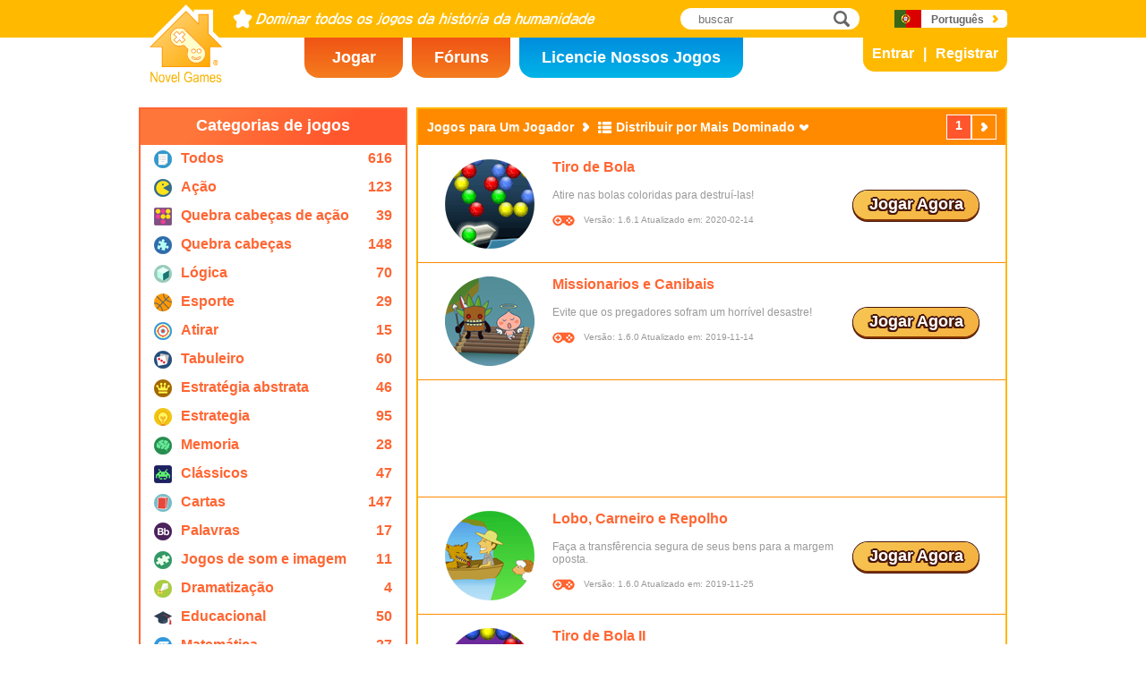

--- FILE ---
content_type: text/html; charset=utf8
request_url: https://www.novelgames.com/pt/single-player-games/sort-mastered/
body_size: 4462
content:
<!DOCTYPE html>
<html lang="pt">
<head>
<meta charset="utf-8">
<meta name="robots" content="all" />
<title>Jogos para Um Jogador | Novel Games</title>
<meta name="viewport" content="width=device-width, initial-scale=1" />
<meta property="og:title" content="Jogos para Um Jogador | Novel Games" />
<meta property="og:type" content="website" />
<meta property="og:image" content="https://staticz.novelgames.com/style/default/logo.png" />
<meta property="og:url" content="https://www.novelgames.com/pt/single-player-games/sort-mastered/" />
<meta property="og:site_name" content="Novel Games" />
<meta property="og:description" content="Jogue os nossos Jogos gratuitos para Um Jogador. As categorias incluem ação, tiro, estratégia, quebra-cabeças e muito mais. Novos jogos serão adicionados a cada mês!;" />
<meta property="fb:app_id" content="10365647342" />
<meta name="keywords" content="jogos flash pequenos, jogos flash, jogos flash gratuitos, jogos pequenos, jogos casuais, jogos seguros para crianças, jogos não violentos, jogos online, jogo online, jogos grátis, jogo grátis, jogos de computador, jogos, jogo, jogos para um jogador, um jogador" />
<meta name="description" content="Jogue os nossos Jogos gratuitos para Um Jogador. As categorias incluem ação, tiro, estratégia, quebra-cabeças e muito mais. Novos jogos serão adicionados a cada mês!;" />
<meta name="classification" content="Computer Multimedia" />
<meta name="rating" content="Safe For Kids" />
<meta name="copyright" content="2001 - 2025 Novel Games" />
<link rel="canonical" href="https://www.novelgames.com/pt/single-player-games/sort-mastered/"/>
<link rel="icon" type="image/vnd.microsoft.icon" sizes="64x64" href="/pt/favicon.ico" />
<link rel="apple-touch-icon" type="image/png" sizes="180x180" href="/pt/apple-touch-icon.png" />
<link rel="image_src" href="https://staticz.novelgames.com/style/default/logo.png" />
<link rel="stylesheet" media="(min-width:980px)" href="https://staticz.novelgames.com/style/default/common.25.css" type="text/css" />
<link rel="stylesheet" media="(min-width:980px)" href="https://staticz.novelgames.com/style/default/common_p.10.css" type="text/css" />
<link rel="stylesheet" media="(min-width:750px) and (max-width:979px)" href="https://staticz.novelgames.com/style/default/common750.9.css" type="text/css" />
<link rel="stylesheet" media="(min-width:750px) and (max-width:979px)" href="https://staticz.novelgames.com/style/default/common750_p.css" type="text/css" />
<link rel="stylesheet" media="(max-width:749px)" href="https://staticz.novelgames.com/style/default/common320.8.css" type="text/css" />
<link rel="stylesheet" media="(max-width:749px)" href="https://staticz.novelgames.com/style/default/common320_p.css" type="text/css" />
<link rel="stylesheet" media="(min-width:980px)" href="https://staticz.novelgames.com/style/default/categories.5.css" type="text/css" />
<link rel="stylesheet" media="(min-width:980px)" href="https://staticz.novelgames.com/style/default/gamelist.20.css" type="text/css" />
<link rel="stylesheet" media="(min-width:750px) and (max-width:979px)" href="https://staticz.novelgames.com/style/default/categories.5.css" type="text/css" />
<link rel="stylesheet" media="(min-width:750px) and (max-width:979px)" href="https://staticz.novelgames.com/style/default/gamelist750.8.css" type="text/css" />
<link rel="stylesheet" media="(min-width:750px) and (max-width:979px)" href="https://staticz.novelgames.com/style/default/gamelist750_p.css" type="text/css" />
<link rel="stylesheet" media="(max-width:749px)" href="https://staticz.novelgames.com/style/default/categories.5.css" type="text/css" />
<link rel="stylesheet" media="(max-width:749px)" href="https://staticz.novelgames.com/style/default/gamelist320.9.css" type="text/css" />
<link rel="alternate" type="application/rss+xml" title="Dominar todos os jogos da história da humanidade | Novel Games" href="https://www.novelgames.com/pt/rss/" />
<link rel="alternate" hreflang="en" href="https://www.novelgames.com/en/single-player-games/sort-mastered/" />
<link rel="alternate" hreflang="zh-HK" href="https://www.novelgames.com/zh-HK/single-player-games/sort-mastered/" />
<link rel="alternate" hreflang="zh-TW" href="https://www.novelgames.com/zh-HK/single-player-games/sort-mastered/" />
<link rel="alternate" hreflang="zh-MO" href="https://www.novelgames.com/zh-HK/single-player-games/sort-mastered/" />
<link rel="alternate" hreflang="zh" href="https://www.novelgames.com/zh/single-player-games/sort-mastered/" />
<link rel="alternate" hreflang="es" href="https://www.novelgames.com/es/single-player-games/sort-mastered/" />
<link rel="alternate" hreflang="ja" href="https://www.novelgames.com/ja/single-player-games/sort-mastered/" />
<link rel="alternate" hreflang="pt" href="https://www.novelgames.com/pt/single-player-games/sort-mastered/" />
<link rel="alternate" hreflang="de" href="https://www.novelgames.com/de/single-player-games/sort-mastered/" />
<link rel="alternate" hreflang="ar" href="https://www.novelgames.com/ar/single-player-games/sort-mastered/" />
<link rel="alternate" hreflang="fr" href="https://www.novelgames.com/fr/single-player-games/sort-mastered/" />
<link rel="alternate" hreflang="ru" href="https://www.novelgames.com/ru/single-player-games/sort-mastered/" />
<link rel="alternate" hreflang="ko" href="https://www.novelgames.com/ko/single-player-games/sort-mastered/" />
<link rel="alternate" hreflang="hi" href="https://www.novelgames.com/hi/single-player-games/sort-mastered/" />
<script type="application/ld+json">
{
	"@context" : "http://schema.org",
	"@type" : "Organization",
	"url" : "https://www.novelgames.com",
	"logo" : "https://staticz.novelgames.com/logo.png",
	"contactPoint" : [{
		"@type" : "ContactPoint",
		"telephone" : "+852 27860761",
		"contactType" : "customer service"
	}],
	"sameAs" : [
		"https://www.facebook.com/novelgames",
		"https://www.instagram.com/novel_games",
		"https://twitter.com/Novel_Games",
		"https://www.linkedin.com/company/novel-games-limited"
	]
}
</script>
<script type="application/ld+json">
{
	"@context" : "http://schema.org",
	"@type" : "WebSite",
	"url" : "https://www.novelgames.com",
	"name" : "Novel Games",
	"potentialAction": {
		"@type": "SearchAction",
		"target": "https://www.novelgames.com/search/?s={search_term_string}",
		"query-input": "required name=search_term_string"
	}
}
</script>
<script type="application/ld+json">
{
	"@context" : "http://schema.org",
	"@type" : "BreadcrumbList",
	"itemListElement" : [
		{
			"@type" : "ListItem",
			"position" : 1,
			"item" : {
				"@id" : "https://www.novelgames.com",
				"name" : "Novel Games"
			}
		}
		,{
			"@type" : "ListItem",
			"position" : 2,
			"item" : {
				"@id" : "https://www.novelgames.com/pt/games/",
				"name" : "Todos os Jogos"			}
		}
		,{
			"@type" : "ListItem",
			"position" : 3,
			"item" : {
				"@id" : "https://www.novelgames.com/pt/single-player-games/sort-mastered/",
				"name" : "Jogos para Um Jogador"			}
		}
	]
}
</script>
<script type="text/JavaScript" src="https://et.novelgames.com/ads.js?adTagUrl=" defer></script>
<script type="text/JavaScript" src="https://et.novelgames.com/displayEt.js" data-language="pt"  defer></script>
<script type="text/JavaScript" src="/pt/javascript/common.js" defer></script>
<script type="text/JavaScript" src="/pt/javascript/gamelist.js" defer></script>
<script type="text/JavaScript" src="/pt/javascript/gameindexpage.js" defer></script>
<!-- Global site tag (gtag.js) - Google Analytics -->
<script async src="https://www.googletagmanager.com/gtag/js?id=G-ZVEKDV2CF7"></script>
<script>
	window.dataLayer = window.dataLayer || [];
	function gtag(){dataLayer.push(arguments);}
	gtag('js', new Date());

	gtag('config', 'G-ZVEKDV2CF7');
</script>
</head>
<body>
<header id="commonHeader">
	<a id="commonLogo" href="https://www.novelgames.com/pt/" title="Novel Games">Novel Games</a>
	<div id="commonTagLine">Dominar todos os jogos da história da humanidade</div>
	<search>
		<input id="commonSearchInput" type="search" placeholder="buscar"/>
		<a id="commonSearchButton" href="https://www.novelgames.com/pt/search/" title="buscar">buscar</a>
	</search>
	<nav>
		<a id="commonTabGames" href="https://www.novelgames.com/pt/games/" title="Jogar">Jogar</a>
		<a id="commonTabForums" href="https://www.novelgames.com/pt/forums/" title="Fóruns">Fóruns</a>
		<a id="commonTabLicense" href="https://license.novelgames.com/" title="Licencie Nossos Jogos">Licencie Nossos Jogos</a>
	</nav>
	<div id="commonNotLoggedIn">
		<a id="commonLoginButton" href="https://account.novelgames.com/pt/?redirect=https%3A%2F%2Fwww.novelgames.com%2Fpt%2Fsingle-player-games%2Fsort-mastered%2F" title="Entrar">Entrar</a>
		<a id="commonRegisterButton" href="https://account.novelgames.com/pt/register/?redirect=https%3A%2F%2Fwww.novelgames.com%2Fpt%2Fsingle-player-games%2Fsort-mastered%2F" title="Registrar">Registrar</a>
	</div>
	<div id="commonLoggedIn">
		<a id="commonLoggedInPicture"></a>
		<a id="commonLoggedInName">Name</a>
		<div id="commonLoggedInStars">0 / 2735</div>
		<div id="commonLoggedInCoins">0</div>
		<a id="commonLoggedInNotificationsIcon" title="Notifications">Notificações</a>
		<div id="commonLoggedInNotificationsCount">99</div>
	</div>
	<div id="commonAccountPopup">
		<h2>A sua conta</h2>
		<a id="commonAccountSettingsButton" href="https://account.novelgames.com/pt/?redirect=https%3A%2F%2Fwww.novelgames.com%2Fpt%2Fsingle-player-games%2Fsort-mastered%2F">Definições</a>
		<a id="commonAccountLogoutButton" href="https://account.novelgames.com/pt/members/logout.php">Sair</a>
		<div id="commonAccountLoadingIcon"></div>
	</div>
	<div id="commonNotificationsPopup">
		<h2>Notificações</h2>
		<div id="commonNotificationsNone">Não tem novas notificações.</div>
		<div id="commonNotificationsList"></div>
	</div>
	<button type="button" id="commonLanguage" title="Português">Português</button>
	<div id="commonLanguagePopup">
		<h2>Idioma</h2>
		<a id="commonLanguageLink_e" href="https://www.novelgames.com/en/single-player-games/sort-mastered/" title="English">English</a>
		<a id="commonLanguageLink_c" href="https://www.novelgames.com/zh-HK/single-player-games/sort-mastered/" title="繁體中文">繁體中文</a>
		<a id="commonLanguageLink_sc" href="https://www.novelgames.com/zh/single-player-games/sort-mastered/" title="简体中文">简体中文</a>
		<a id="commonLanguageLink_s" href="https://www.novelgames.com/es/single-player-games/sort-mastered/" title="Español">Español</a>
		<a id="commonLanguageLink_j" href="https://www.novelgames.com/ja/single-player-games/sort-mastered/" title="日本語">日本語</a>
		<a id="commonLanguageLink_g" href="https://www.novelgames.com/de/single-player-games/sort-mastered/" title="Deutsch">Deutsch</a>
		<a id="commonLanguageLink_a" href="https://www.novelgames.com/ar/single-player-games/sort-mastered/" title="العربية">العربية</a>
		<a id="commonLanguageLink_f" href="https://www.novelgames.com/fr/single-player-games/sort-mastered/" title="français">français</a>
		<a id="commonLanguageLink_r" href="https://www.novelgames.com/ru/single-player-games/sort-mastered/" title="Русский">Русский</a>
		<a id="commonLanguageLink_k" href="https://www.novelgames.com/ko/single-player-games/sort-mastered/" title="한국어">한국어</a>
		<a id="commonLanguageLink_i" href="https://www.novelgames.com/hi/single-player-games/sort-mastered/" title="भारतीय">भारतीय</a>
	</div>
	<a id="commonMenuButton" title="Menu">Menu</a>
</header>
<main id="commonMain"><div id="gamelist">
	<section id="gamelistCategories">
		<h2>Categorias de jogos</h2>
		<nav id="gamelistCategoriesContent">
			<a class="gamelistCategory categoriesIconAll" href="/pt/games/sort-mastered/" title="Todos os Jogos">
				<div class="gamelistCategoryName">Todos</div>
				<div class="gamelistCategoryCount">616</div>
			</a>
			<a class="gamelistCategory categoriesIcon-action" href="/pt/action-games/sort-mastered/" title="Jogos de ação">
				<div class="gamelistCategoryName">Ação</div>
				<div class="gamelistCategoryCount">123</div>
			</a>
			<a class="gamelistCategory categoriesIcon-action-puzzle" href="/pt/action-puzzle-games/sort-mastered/" title="Jogos de quebra cabeças de ação">
				<div class="gamelistCategoryName">Quebra cabeças de ação</div>
				<div class="gamelistCategoryCount">39</div>
			</a>
			<a class="gamelistCategory categoriesIcon-puzzle" href="/pt/puzzle-games/sort-mastered/" title="Jogos quebra cabeça">
				<div class="gamelistCategoryName">Quebra cabeças</div>
				<div class="gamelistCategoryCount">148</div>
			</a>
			<a class="gamelistCategory categoriesIcon-logic" href="/pt/logic-games/sort-mastered/" title="Jogos de lógica">
				<div class="gamelistCategoryName">Lógica</div>
				<div class="gamelistCategoryCount">70</div>
			</a>
			<a class="gamelistCategory categoriesIcon-sports" href="/pt/sports-games/sort-mastered/" title="Jogos esportivos">
				<div class="gamelistCategoryName">Esporte</div>
				<div class="gamelistCategoryCount">29</div>
			</a>
			<a class="gamelistCategory categoriesIcon-shooting" href="/pt/shooting-games/sort-mastered/" title="Jogos de tiros">
				<div class="gamelistCategoryName">Atirar</div>
				<div class="gamelistCategoryCount">15</div>
			</a>
			<a class="gamelistCategory categoriesIcon-board" href="/pt/board-games/sort-mastered/" title="Jogos de Tabuleiro">
				<div class="gamelistCategoryName">Tabuleiro</div>
				<div class="gamelistCategoryCount">60</div>
			</a>
			<a class="gamelistCategory categoriesIcon-abstract-strategy" href="/pt/abstract-strategy-games/sort-mastered/" title="Jogos de Estratégia ">
				<div class="gamelistCategoryName">Estratégia abstrata</div>
				<div class="gamelistCategoryCount">46</div>
			</a>
			<a class="gamelistCategory categoriesIcon-strategy" href="/pt/strategy-games/sort-mastered/" title="Jogos de estrategias">
				<div class="gamelistCategoryName">Estrategia</div>
				<div class="gamelistCategoryCount">95</div>
			</a>
			<a class="gamelistCategory categoriesIcon-memory" href="/pt/memory-games/sort-mastered/" title="Jogos de memoria">
				<div class="gamelistCategoryName">Memoria</div>
				<div class="gamelistCategoryCount">28</div>
			</a>
			<a class="gamelistCategory categoriesIcon-classic" href="/pt/classic-games/sort-mastered/" title="Jogos clássicos">
				<div class="gamelistCategoryName">Clássicos</div>
				<div class="gamelistCategoryCount">47</div>
			</a>
			<a class="gamelistCategory categoriesIcon-card" href="/pt/card-games/sort-mastered/" title="Jogos de cartas">
				<div class="gamelistCategoryName">Cartas</div>
				<div class="gamelistCategoryCount">147</div>
			</a>
			<a class="gamelistCategory categoriesIcon-word" href="/pt/word-games/sort-mastered/" title="Jogos de palavras">
				<div class="gamelistCategoryName">Palavras</div>
				<div class="gamelistCategoryCount">17</div>
			</a>
			<a class="gamelistCategory categoriesIcon-picture-puzzle" href="/pt/picture-puzzle-games/sort-mastered/" title="Jogos de quebra cabeças com imagem">
				<div class="gamelistCategoryName">Jogos de som e imagem</div>
				<div class="gamelistCategoryCount">11</div>
			</a>
			<a class="gamelistCategory categoriesIcon-role-playing" href="/pt/role-playing-games/sort-mastered/" title="Jogos de Dramatização">
				<div class="gamelistCategoryName">Dramatização</div>
				<div class="gamelistCategoryCount">4</div>
			</a>
			<a class="gamelistCategory categoriesIcon-educational" href="/pt/educational-games/sort-mastered/" title="Jogos educacionais">
				<div class="gamelistCategoryName">Educacional</div>
				<div class="gamelistCategoryCount">50</div>
			</a>
			<a class="gamelistCategory categoriesIcon-math" href="/pt/math-games/sort-mastered/" title="Jogos de matemática">
				<div class="gamelistCategoryName">Matemática</div>
				<div class="gamelistCategoryCount">27</div>
			</a>
			<a class="gamelistCategory categoriesIcon-music" href="/pt/music-games/sort-mastered/" title="Jogos de música">
				<div class="gamelistCategoryName">Música</div>
				<div class="gamelistCategoryCount">3</div>
			</a>
			<a class="gamelistCategory categoriesIcon-design" href="/pt/design-games/sort-mastered/" title="Jogos de desenho">
				<div class="gamelistCategoryName">Desenho</div>
				<div class="gamelistCategoryCount">3</div>
			</a>
			<a class="gamelistCategory categoriesIcon-maze" href="/pt/maze-games/sort-mastered/" title="Jogos de labirinto">
				<div class="gamelistCategoryName">Labirinto</div>
				<div class="gamelistCategoryCount">8</div>
			</a>
			<a class="gamelistCategory categoriesIcon-eyesight" href="/pt/eyesight-games/sort-mastered/" title="Jogos de visão">
				<div class="gamelistCategoryName">Visão</div>
				<div class="gamelistCategoryCount">10</div>
			</a>
			<a class="gamelistCategory categoriesIcon-sudoku" href="/pt/sudoku-games/sort-mastered/" title="Jogos de Soduku">
				<div class="gamelistCategoryName">Sudoku</div>
				<div class="gamelistCategoryCount">15</div>
			</a>
			<a class="gamelistCategory categoriesIcon-quiz" href="/pt/quiz-games/sort-mastered/" title="Jogos de adivinhação">
				<div class="gamelistCategoryName">Adivinhação</div>
				<div class="gamelistCategoryCount">7</div>
			</a>
			<a class="gamelistCategory categoriesIcon-typing" href="/pt/typing-games/sort-mastered/" title="Jogos de digitação">
				<div class="gamelistCategoryName">Digitar</div>
				<div class="gamelistCategoryCount">4</div>
			</a>
			<a class="gamelistCategory categoriesIcon-driving" href="/pt/driving-games/sort-mastered/" title="Jogos de direção">
				<div class="gamelistCategoryName">Dirigir</div>
				<div class="gamelistCategoryCount">6</div>
			</a>
			<a class="gamelistCategory categoriesIcon-casino" href="/pt/casino-games/sort-mastered/" title="Jogos de casino">
				<div class="gamelistCategoryName">Casino</div>
				<div class="gamelistCategoryCount">4</div>
			</a>
			<a class="gamelistCategory categoriesIconSpGames" href="/pt/single-player-games/sort-mastered/" title="Jogos para Um Jogador">
				<div class="gamelistCategoryName">Um jogador</div>
				<div class="gamelistCategoryCount">547</div>
			</a>
			<a class="gamelistCategory categoriesIconMpGames" href="/pt/multi-player-games/sort-mastered/" title="Jogos para Vários Jogadores">
				<div class="gamelistCategoryName">Vários jogadores</div>
				<div class="gamelistCategoryCount">69</div>
			</a>
		</nav>
	</section>
	<span class="commonEt gamelistEtBottomLeftHolder" data-et-slot-name="gameListBottomLeft"></span>
	<ins class="commonEt gamelistEtBottomLeft750Holder" data-et-slot-name="gameListBottomLeft750"></ins>
	<div id="gamelistGames">
		<h2>Jogos para Um Jogador</h2>
		<a id="gamelistSort">Distribuir por Mais Dominado</a>
		<div id="gamelistSortPopup">
			<a href="https://www.novelgames.com/pt/single-player-games/">Ordenar por data</a>
			<a href="https://www.novelgames.com/pt/single-player-games/sort-popularity/">Ordenar por popularidade</a>
			<a href="https://www.novelgames.com/pt/single-player-games/sort-name/">Classificar por nome</a>
			<a href="https://www.novelgames.com/pt/single-player-games/sort-mastery/">Distribuir por Nível de Mestre</a>
			<div class="gamelistSortPopup_selected">Distribuir por Mais Dominado</div>
		</div>
		<div id="gamelistPagesTop">
			<a class="commonPreviousPageNoText" href="https://www.novelgames.com/pt/single-player-games/sort-mastered/" title="Anterior"  style="display:none">Anterior</a>
				<div class="commonPage_active">1</div>
				<a class="commonNextPageNoText" href="https://www.novelgames.com/pt/single-player-games/sort-mastered/page-2/" title="Próximo" >Próximo</a>
		</div>
			<div id="gamelistGamesContents">
				<section class="gamelistGame commonTemplate">
					<a class="gamelistGameIcon" href="" title=""><img src="" width="100" height="100" alt="" /></a>
					<h2 class="gamelistGameName"><a href="" title=""></a></h2>
					<div class="gamelistGameDescriptions"></div>
					<div id="commonGameVersion_" class="commonGameVersion">Versão: #[VERSION] Atualizado em: #[DATE]</div>
					<div id="commonMasteryLevel_" class="commonMasteryLevel">O seu nível de domínio:</div>
					<div id="commonOnlinePlayersText_" class="commonOnlinePlayersText">Jogadores Online: ?</div>
					<a class="commonPlayNowButton" href="" title="Jogar Agora">Jogar Agora</a>
					<div class="commonNewIcon">Novo</div>
					<div class="commonUpdatedIcon">Atualizado</div>
				</section>
				<div class="commonEt gamelistGame commonTemplate gamelistEtInFeed" data-et-slot-name="gameListInFeed"></div>
				<div class="commonEt gamelistGame commonTemplate gamelistEtInFeed750" data-et-slot-name="gameListInFeed750"></div>
				<div class="commonEt gamelistGame commonTemplate gamelistEtInFeed320" data-et-slot-name="gameListInFeed320"></div>
		</div>
		<div id="gamelistLoading" style="display:block"></div>
		<div id="gamelistBottom">
		<div id="gamelistPagesBottom">
			<a class="commonPreviousPage" href="https://www.novelgames.com/pt/single-player-games/sort-mastered/" title="Anterior"  style="display:none">Anterior</a>
				<div class="commonPage_active">1</div>
				<a class="commonPage" href="https://www.novelgames.com/pt/single-player-games/sort-mastered/page-2/" title="2">2</a>
				<a class="commonPage" href="https://www.novelgames.com/pt/single-player-games/sort-mastered/page-3/" title="3">3</a>
				<div class="commonPage_dots">...</div>
				<a class="commonPage" href="https://www.novelgames.com/pt/single-player-games/sort-mastered/page-61/" title="61">61</a>
				<a class="commonPage commonTemplate" href="https://www.novelgames.com/pt/single-player-games/sort-mastered/page-99/" title="99">99</a>
				<div class="commonPage_active commonTemplate">99</div>
				<div class="commonPage_dots commonTemplate">...</div>
				<a class="commonNextPage" href="https://www.novelgames.com/pt/single-player-games/sort-mastered/page-2/" title="Próximo" >Próximo</a>
		</div>
			</div>
	</div></div>
</main>
<footer id="commonFooter">
	<a id="commonFooterFacebookIcon" href="https://www.facebook.com/novelgames" title="Facebook">Facebook</a>
	<a id="commonFooterInstagramIcon" href="https://www.instagram.com/novel_games" title="Instagram">Instagram</a>
	<a id="commonFooterTwitterIcon" href="https://twitter.com/Novel_Games" title="Twitter">Twitter</a>
	<a id="commonFooterLinkedInIcon" href="https://www.linkedin.com/company/novel-games-limited" title="LinkedIn">LinkedIn</a>
	<a id="commonFooterRSSIcon" href="https://www.novelgames.com/pt/rss/" title="RSS">RSS</a>

	<nav id="commonFooterLinks">
		<a href="https://www.novelgames.com/pt/suggestagame/" >Sugerir um Jogo</a><a
		href="https://www.novelgames.com/pt/contactus/">Fale Conosco</a><a
		href="https://www.novelgames.com/pt/adreports/" >Informar sobre publicidade inapropriada</a><a
		href="https://www.novelgames.com/pt/sitemap/">Mapa do Site</a><a
		href="https://www.novelgames.com/pt/pressreleases/">Notas de Imprensa</a><a
		href="https://www.novelgames.com/pt/aboutus/" >Sobre Nós</a><a
		href="https://www.novelgames.com/pt/career/" >Oportunidades de Carreira</a><a
		href="https://www.novelgames.com/pt/privacystatement/">Declaração de Privacidade</a>
	</nav>
	
	<div id="commonCopyright">Copyright &copy; 2001 - 2025 Novel Games Limited. Todos os direitos reservados.</div>
	<div id="commonTrademark">As marcas mencionadas pertencem a seus respectivos proprietários.</div>
</footer>
</body>
</html>

--- FILE ---
content_type: text/html; charset=utf-8
request_url: https://www.google.com/recaptcha/api2/aframe
body_size: 266
content:
<!DOCTYPE HTML><html><head><meta http-equiv="content-type" content="text/html; charset=UTF-8"></head><body><script nonce="UPg_Q_IL_eENViKJE6e_rw">/** Anti-fraud and anti-abuse applications only. See google.com/recaptcha */ try{var clients={'sodar':'https://pagead2.googlesyndication.com/pagead/sodar?'};window.addEventListener("message",function(a){try{if(a.source===window.parent){var b=JSON.parse(a.data);var c=clients[b['id']];if(c){var d=document.createElement('img');d.src=c+b['params']+'&rc='+(localStorage.getItem("rc::a")?sessionStorage.getItem("rc::b"):"");window.document.body.appendChild(d);sessionStorage.setItem("rc::e",parseInt(sessionStorage.getItem("rc::e")||0)+1);localStorage.setItem("rc::h",'1766062707273');}}}catch(b){}});window.parent.postMessage("_grecaptcha_ready", "*");}catch(b){}</script></body></html>

--- FILE ---
content_type: text/css;charset=UTF-8
request_url: https://staticz.novelgames.com/style/default/categories.5.css
body_size: 859
content:
.categoriesIconAll,
.categoriesIconSpGames,
.categoriesIconMpGames,
.categoriesIcon1,
.categoriesIcon-puzzle,
.categoriesIcon2,
.categoriesIcon-action,
.categoriesIcon3,
.categoriesIcon-action-puzzle,
.categoriesIcon4,
.categoriesIcon-sports,
.categoriesIcon5,
.categoriesIcon-memory,
.categoriesIcon6,
.categoriesIcon-shooting,
.categoriesIcon7,
.categoriesIcon-strategy,
.categoriesIcon8,
.categoriesIcon-typing,
.categoriesIcon9,
.categoriesIcon-educational,
.categoriesIcon10,
.categoriesIcon-logic,
.categoriesIcon11,
.categoriesIcon-card,
.categoriesIcon12,
.categoriesIcon-sudoku,
.categoriesIcon13,
.categoriesIcon-board,
.categoriesIcon14,
.categoriesIcon-math,
.categoriesIcon15,
.categoriesIcon-music,
.categoriesIcon16,
.categoriesIcon-quiz,
.categoriesIcon17,
.categoriesIcon-solitaire-card,
.categoriesIcon18,
.categoriesIcon-word,
.categoriesIcon19,
.categoriesIcon-role-playing,
.categoriesIcon20,
.categoriesIcon-racing,
.categoriesIcon21,
.categoriesIcon-driving,
.categoriesIcon22,
.categoriesIcon-design,
.categoriesIcon23,
.categoriesIcon-festival,
.categoriesIcon24,
.categoriesIcon-new-year,
.categoriesIcon25,
.categoriesIcon-easter,
.categoriesIcon26,
.categoriesIcon-halloween,
.categoriesIcon27,
.categoriesIcon-christmas,
.categoriesIcon28,
.categoriesIcon-maze,
.categoriesIcon29,
.categoriesIcon-eyesight,
.categoriesIcon30,
.categoriesIcon-classic,
.categoriesIcon31,
.categoriesIcon-crossword,
.categoriesIcon32,
.categoriesIcon-abstract-strategy,
.categoriesIcon33,
.categoriesIcon-kids,
.categoriesIcon34,
.categoriesIcon-girls,
.categoriesIcon35,
.categoriesIcon-picture-puzzle,
.categoriesIcon36,
.categoriesIcon-chinese-new-year,
.categoriesIcon37,
.categoriesIcon-st-patricks-day,
.categoriesIcon38,
.categoriesIcon-valentines-day,
.categoriesIcon39,
.categoriesIcon-thanksgiving,
.categoriesIcon40,
.categoriesIcon-mothers-day,
.categoriesIcon41,
.categoriesIcon-fathers-day,
.categoriesIcon42,
.categoriesIcon-olympics,
.categoriesIcon44,
.categoriesIcon-casino {
	width:20px;
	height:20px;
	background:url(categories.webp) no-repeat;
}

.categoriesIconAll { background-position: -1px -1px }
.categoriesIconSpGames { background-position: -1px -925px }
.categoriesIconMpGames { background-position: -1px -946px }
.categoriesIcon1 { background-position: -1px -22px }
.categoriesIcon-puzzle { background-position: -1px -22px }
.categoriesIcon2 { background-position: -1px -43px }
.categoriesIcon-action { background-position: -1px -43px }
.categoriesIcon3 { background-position: -1px -64px }
.categoriesIcon-action-puzzle { background-position: -1px -64px }
.categoriesIcon4 { background-position: -1px -85px }
.categoriesIcon-sports { background-position: -1px -85px }
.categoriesIcon5 { background-position: -1px -106px }
.categoriesIcon-memory { background-position: -1px -106px }
.categoriesIcon6 { background-position: -1px -127px }
.categoriesIcon-shooting { background-position: -1px -127px }
.categoriesIcon7 { background-position: -1px -148px }
.categoriesIcon-strategy { background-position: -1px -148px }
.categoriesIcon8 { background-position: -1px -169px }
.categoriesIcon-typing { background-position: -1px -169px }
.categoriesIcon9 { background-position: -1px -190px }
.categoriesIcon-educational { background-position: -1px -190px }
.categoriesIcon10 { background-position: -1px -211px }
.categoriesIcon-logic { background-position: -1px -211px }
.categoriesIcon11 { background-position: -1px -232px }
.categoriesIcon-card { background-position: -1px -232px }
.categoriesIcon12 { background-position: -1px -253px }
.categoriesIcon-sudoku { background-position: -1px -253px }
.categoriesIcon13 { background-position: -1px -274px }
.categoriesIcon-board { background-position: -1px -274px }
.categoriesIcon14 { background-position: -1px -295px }
.categoriesIcon-math { background-position: -1px -295px }
.categoriesIcon15 { background-position: -1px -316px }
.categoriesIcon-music { background-position: -1px -316px }
.categoriesIcon16 { background-position: -1px -337px }
.categoriesIcon-quiz { background-position: -1px -337px }
.categoriesIcon17 { background-position: -1px -358px }
.categoriesIcon-solitaire-card { background-position: -1px -358px }
.categoriesIcon18 { background-position: -1px -379px }
.categoriesIcon-word { background-position: -1px -379px }
.categoriesIcon19 { background-position: -1px -400px }
.categoriesIcon-role-playing { background-position: -1px -400px }
.categoriesIcon20 { background-position: -1px -421px }
.categoriesIcon-racing { background-position: -1px -421px }
.categoriesIcon21 { background-position: -1px -442px }
.categoriesIcon-driving { background-position: -1px -442px }
.categoriesIcon22 { background-position: -1px -463px }
.categoriesIcon-design { background-position: -1px -463px }
.categoriesIcon23 { background-position: -1px -484px }
.categoriesIcon-festival { background-position: -1px -484px }
.categoriesIcon24 { background-position: -1px -505px }
.categoriesIcon-new-year { background-position: -1px -505px }
.categoriesIcon25 { background-position: -1px -526px }
.categoriesIcon-easter { background-position: -1px -526px }
.categoriesIcon26 { background-position: -1px -547px }
.categoriesIcon-halloween { background-position: -1px -547px }
.categoriesIcon27 { background-position: -1px -568px }
.categoriesIcon-christmas { background-position: -1px -568px }
.categoriesIcon28 { background-position: -1px -589px }
.categoriesIcon-maze { background-position: -1px -589px }
.categoriesIcon29 { background-position: -1px -610px }
.categoriesIcon-eyesight { background-position: -1px -610px }
.categoriesIcon30 { background-position: -1px -631px }
.categoriesIcon-classic { background-position: -1px -631px }
.categoriesIcon31 { background-position: -1px -652px }
.categoriesIcon-crossword { background-position: -1px -652px }
.categoriesIcon32 { background-position: -1px -673px }
.categoriesIcon-abstract-strategy { background-position: -1px -673px }
.categoriesIcon33 { background-position: -1px -694px }
.categoriesIcon-kids { background-position: -1px -694px }
.categoriesIcon34 { background-position: -1px -715px }
.categoriesIcon-girls { background-position: -1px -715px }
.categoriesIcon35 { background-position: -1px -736px }
.categoriesIcon-picture-puzzle { background-position: -1px -736px }
.categoriesIcon36 { background-position: -1px -757px }
.categoriesIcon-chinese-new-year { background-position: -1px -757px }
.categoriesIcon37 { background-position: -1px -778px }
.categoriesIcon-st-patricks-day { background-position: -1px -778px }
.categoriesIcon38 { background-position: -1px -799px }
.categoriesIcon-valentines-day { background-position: -1px -799px }
.categoriesIcon39 { background-position: -1px -820px }
.categoriesIcon-thanksgiving { background-position: -1px -820px }
.categoriesIcon40 { background-position: -1px -841px }
.categoriesIcon-mothers-day { background-position: -1px -841px }
.categoriesIcon41 { background-position: -1px -862px }
.categoriesIcon-fathers-day { background-position: -1px -862px }
.categoriesIcon42 { background-position: -1px -883px }
.categoriesIcon-olympics { background-position: -1px -883px }
.categoriesIcon44 { background-position: -1px -904px }
.categoriesIcon-casino { background-position: -1px -904px }

--- FILE ---
content_type: text/css;charset=UTF-8
request_url: https://staticz.novelgames.com/style/default/gamelist750.8.css
body_size: 2001
content:
#gamelist {
	position:relative;
	display:flex;
	flex-direction:row;
	align-items:flex-start;
	width:730px;
	margin:0px auto;
}

#gamelist > span:first-of-type {
	position:static;
}
#gamelist > span:first-of-type:nth-last-of-type(2) {
	margin-bottom:610px;
}
#gamelist > span:first-of-type:nth-last-of-type(3) {
	margin-bottom:1220px;
}

#gamelistCategories {
	display:block;
	width:156px;
	border:2px solid #FF6633;
}
#gamelistCategories > h2 {
	font-size:16px;
	color:#FFFFFF;
	font-weight:bold;
	text-align:center;
	height:32px;
	padding-top:8px;
	background:linear-gradient(135deg, #FF763A 25%, #FF562D 75%);
	margin:0px;
}
.gamelistCategory {
	position:relative;
	display:block;
	width:20px;
	height:20px;
	border-width:6px 126px 6px 10px;
	border-style:solid;
	border-color:white;
	background-origin:content-box;
	background-clip:content-box;
}
.gamelistCategory:hover {
	background-color:#F4F3F0;
	border-color:#F4F3F0;
}
.gamelistCategoryName {
	position:absolute;
	left:25px;
	top:0px;
	display:block;
	width:121px;
	font-size:16px;
	font-weight:bold;
	color:#FF6633;
}
.gamelistCategoryCount {
	display:none;
}

.gamelistEtBottomLeft750Holder {
	position:absolute;
	left:0px;
	bottom:0px;
	display:block;
	width:160px;
	height:600px;
}
.gamelistEtBottomLeft750Holder:last-of-type {
	bottom:0px;
}
.gamelistEtBottomLeft750Holder:nth-last-of-type(2) {
	bottom:610px;
}
.gamelistEtBottomLeft {
	width:160px;
	height:600px;
	overflow:hidden;
}
.gamelistEtBottomLeftHolder {
	display:none;
}

#gamelistIntro {
	position:absolute;
	top:0px;
	right:0px;
	width:514px;
	height:104px;
	padding:20px;
	border:3px solid #F26518;
}
#gamelistIntroTitle {
	font-weight:bold;
	font-size:20px;
	color:#FF6633;
	margin:0px;
}
#gamelistIntroText {
	font-size:14px;
	margin-top:20px;
}

#gamelistGames {
	position:relative;
	width:556px;
	padding-bottom:40px;
	border:2px solid #FFB600;
	margin-left:10px;
}
#gamelistIntro + #gamelistGames {
	margin-top:160px;
}
#gamelistGames > h2,
#gamelistSort {
	position:relative;
	display:table-cell;
	font-size:14px;
	font-weight:bold;
	color:white;
	vertical-align:middle;
	height:40px;
	margin:0px;
	z-index:1;
}
#gamelistGames > h2 {
	padding:0px 10px 0px 10px;
}
#gamelistSort {
	padding:0px 15px 0px 37px;
	background-image:
		url([data-uri]), 
		url([data-uri]),
		url([data-uri]);
	background-repeat:no-repeat, no-repeat, no-repeat;
	background-position:right center, 17px center, left center;
	cursor:pointer;
}
#gamelistSortPopup {
	position:absolute;
	left:0px;
	top:30px;
	border:1px solid #ffba00;
	border-radius:3px;
	box-shadow: 2px 2px 5px rgba(0,0,0,0.4);
	z-index:99;
	visibility:hidden;
}
#gamelistSortPopup > a,
.gamelistSortPopup_selected {
	display:block;
	height:21px;
	padding:4px 10px 0px 30px;
	font-size:14px;
	font-weight:bold;
	color:#666666;
	vertical-align:middle;
	background-color:white;
}
#gamelistSortPopup > a:hover {
	text-decoration:none;
	background-color:#F4F3F0;
}
.gamelistSortPopup_selected {
	background-image:url([data-uri]);
	background-repeat:no-repeat;
	background-position:10px center;
}
#gamelistPagesTop,
#gamelistPagesBottom {
	position:absolute;
	display:flex;
	justify-content:flex-end;
	width:546px;
	height:28px;
	padding:6px 10px 6px 0px;
	background:#FF8A00;
	text-align:right;
}
#gamelistPagesTop {
	top:0px;
}
#gamelistPagesBottom {
	bottom:0px;
}
.gamelistGame {
	position:relative;
	min-height:130px;
	background:white;
	border-top:1px solid #FF8A00;
}
.gamelistGame:first-child {
	border-top:1px solid white;
}
.gamelistGameIcon {
	display:block;
	width:100px;
	height:100px;
	margin:15px 0px 0px 15px;
}
.gamelistGameName {
	display:table;
	max-width:320px;
	font-size:16px;
	font-weight:bold;
	color:#FF6633;
	margin:-100px 0px 0px 130px;
}
.gamelistGameIcon:hover + .gamelistGameName {
	text-decoration:underline;
}
.gamelistGameDescriptions {
	max-width:250px;
	margin:15px 0px 0px 130px;
}
.gamelistGame > .commonGameVersion,
.gamelistGame > .commonOnlinePlayersText {
	display:block;
	font-size:10px;
	height:13px;
	padding:0px 0px 0px 35px;
	background-image:linear-gradient(white,white), url(common.webp);
	background-repeat:no-repeat, no-repeat;
	margin:15px 0px 0px 130px;
}
.gamelistGame > .commonGameVersion {
	background-position:25px 0px, -19px -248px;
}
.gamelistGame > .commonOnlinePlayersText {
	background-position:25px 0px, -45px -248px;
}
.gamelistGame > .commonMasteryLevel {
	font-size:14px;
	font-weight:bold;
	color:#FF9000;
	padding-bottom:25px;
	margin:15px 0px 10px 130px;
}
.gamelistGame > .commonPlayNowButton {
	position:absolute;
	right:15px;
	top:50px;
}
.gamelistGame > .commonNewIcon,
.gamelistGame > .commonUpdatedIcon {
	position:absolute;
	left:20px;
	top:10px;
}

.gamelistEtInFeed750 {
	height:130px;
	overflow:hidden;
	transition:all 5000ms ease;
}
.gamelistEtInFeed,
.gamelistEtInFeed320 {
	display:none;
}

#gamelistLoading {
	display:none;
	height:200px;
	background:url(loading.gif) no-repeat center;
	margin:0px auto;
}

#gamelistNoMatchesFound {
	padding:50px 0px;
	font-size:20px;
	font-weight:bolder;
	text-align:center;
}

#gamelistBottom {
	width:664px;
	margin:0px auto;
}

#gamelistBelowEtHolder {
	margin-top:10px;
}
#gamelistBelowEt {
	width:706px;
	padding:10px;
	border:2px solid #FFB600;
	background:white;
	margin:0px auto;
	overflow:hidden;
}

--- FILE ---
content_type: text/css;charset=UTF-8
request_url: https://staticz.novelgames.com/style/default/gamelist750_p.css
body_size: -27
content:
#gamelistCategories > h2 {
	font-size:14px;
}

.categoriesIcon3 > .gamelistCategoryName {
	font-size:11px;
}
.categoriesIcon1 > .gamelistCategoryName {
	font-size:13px;
}
.categoriesIcon32 > .gamelistCategoryName {
	font-size:12px;
}
.categoriesIcon35 > .gamelistCategoryName {
	font-size:11px;
}

#gamelistGames > h2 {
	font-size:12px;
}
#gamelistSort {
	font-size:12px;
}

--- FILE ---
content_type: text/css;charset=UTF-8
request_url: https://staticz.novelgames.com/style/default/gamelist320.9.css
body_size: 1673
content:
#gamelist {
	width:100%;
	margin:0px auto;
}

#gamelist > section,
#gamelist > ins {
	display:none;
}

#gamelistIntro {
	width:calc(100% - 46px);
	padding:20px;
	border:3px solid #F26518;
	margin-bottom:10px;
}
#gamelistIntroTitle {
	font-weight:bold;
	font-size:20px;
	color:#FF6633;
	margin:0px;
}
#gamelistIntroText {
	font-size:14px;
	margin-top:20px;
}

#gamelistGames {
	position:relative;
	width:calc(100% - 4px);
	padding-top:40px;
	padding-bottom:40px;
	background:#FF8A00;
	border:2px solid #FFB600;
}
#gamelistGames > h2,
#gamelistSort {
	position:relative;
	top:-40px;
	display:table-cell;
	font-size:14px;
	font-weight:bold;
	color:white;
	vertical-align:middle;
	height:40px;
	margin:0px;
	z-index:1;
}
#gamelistGames > h2 {
	padding:0px 10px 0px 10px;
}
#gamelistSort {
	padding:0px 15px 0px 37px;
	background-image:
		url([data-uri]), 
		url([data-uri]),
		url([data-uri]);
	background-repeat:no-repeat, no-repeat, no-repeat;
	background-position:right center, 17px center, left center;
	cursor:pointer;
}
#gamelistSortPopup {
	position:absolute;
	left:0px;
	top:30px;
	border:1px solid #ffba00;
	border-radius:3px;
	box-shadow: 2px 2px 5px rgba(0,0,0,0.4);
	z-index:99;
	visibility:hidden;
}
#gamelistSortPopup > a,
.gamelistSortPopup_selected {
	display:block;
	height:21px;
	padding:4px 10px 0px 30px;
	font-size:14px;
	font-weight:bold;
	color:#666666;
	vertical-align:middle;
	background-color:white;
}
#gamelistSortPopup > a:hover {
	text-decoration:none;
	background-color:#F4F3F0;
}
.gamelistSortPopup_selected {
	background-image:url([data-uri]);
	background-repeat:no-repeat;
	background-position:10px center;
}
#gamelistPagesTop {
	display:none;
}
#gamelistPagesBottom {
	position:absolute;
	bottom:0px;
	display:flex;
	justify-content:center;
	width:100%;
	height:28px;
	padding:6px 0px;
	background:#FF8A00;
	text-align:center;
}
.gamelistGame {
	position:relative;
	min-height:130px;
	background:white;
	border-top:1px solid #FF8A00;
	padding-bottom:1px;
}
.gamelistGame:first-child {
	border-top:1px solid white;
	margin-top:-40px;
}
.gamelistGameIcon {
	display:block;
	width:100px;
	height:100px;
	margin:15px 0px 0px 10px;
}
.gamelistGameName {
	display:table;
	max-width:320px;
	font-size:16px;
	font-weight:bold;
	color:#FF6633;
	margin:-100px 0px 0px 120px;
}
.gamelistGameIcon:hover + .gamelistGameName {
	text-decoration:underline;
}
.gamelistGameDescriptions {
	max-width:320px;
	margin:15px 0px 0px 120px;
}
.gamelistGame > .commonGameVersion,
.gamelistGame > .commonOnlinePlayersText {
	display:block;
	font-size:10px;
	padding:0px 0px 0px 35px;
	background-image:linear-gradient(white,white), linear-gradient(white,white), url(common.webp);
	background-repeat:no-repeat, no-repeat, no-repeat;
	margin:15px 0px 0px 120px;
}
.gamelistGame > .commonGameVersion {
	background-position:0px 13px, 25px 0px, -19px -248px;
}
.gamelistGame > .commonOnlinePlayersText {
	background-position:0px 13px, 25px 0px, -45px -248px;
}
.gamelistGame > .commonMasteryLevel {
	font-size:14px;
	font-weight:bold;
	color:#FF9000;
	padding-bottom:25px;
	margin:15px 0px 10px 120px;
}
.gamelistGame > .commonPlayNowButton {
	display:none;
}
.gamelistGame > .commonNewIcon,
.gamelistGame > .commonUpdatedIcon {
	position:absolute;
	left:10px;
	top:10px;
}

.gamelistEtInFeed320 {
	height:130px;
	overflow:hidden;
	transition:all 5000ms ease;
}
.gamelistEtInFeed,
.gamelistEtInFeed750 {
	display:none;
}

#gamelistLoading {
	display:none;
	height:200px;
	background:url(loading.gif) no-repeat center;
	background-color:white;
	margin:-40px auto 0px;
}

#gamelistNoMatchesFound {
	padding:50px 0px;
	font-size:20px;
	font-weight:bolder;
	text-align:center;
	background:white;
	margin-top:-40px;
}

#gamelistBottom {
	width:100%;
	margin:0px auto;
}

#gamelistBelowEtHolder {
	margin-top:10px;
}
#gamelistBelowEt {
	width:calc(100% - 4px);
	padding:10px;
	border:2px solid #FFB600;
	background:white;
	margin:0px auto;
	overflow:hidden;
}

--- FILE ---
content_type: text/javascript; charset=UTF-8; charset=utf8
request_url: https://www.novelgames.com/pt/javascript/common.js
body_size: 5209
content:
(function(common){
	var notificationTimerID;
	
	function setCommonCookies() {
		var query = document.location.search.substring(1);
		var vars = query.split("&");
		
		for (var i = 0; i < vars.length; i++) {
			var param = vars[i].split("=");
			
			if(param[0] == 'ad'){
				var exp = new Date();
				exp.setTime(exp.getTime() + 2592000);
				document.cookie= "ad="+ param[1] +";path=/;expires="+exp.toGMTString()+";domain=.novelgames.com";
			}
			
			if(param[0] == 'r'){
				var exp = new Date();
				exp.setTime(exp.getTime() + 7776000);
				document.cookie= "r="+ param[1] +";path=/;expires="+exp.toGMTString()+";domain=.novelgames.com";
			}
		}
		
		var exp = new Date();
		exp.setTime(0x7FFFFFFF * 1000);
		document.cookie= "l=p;path=/;expires="+exp.toGMTString()+";domain=.novelgames.com";
	};
	
	function onDOMContentLoaded() {
		addListeners();
		
		common.updateDisplayForLogin();
		
		loadNotifications();
		
		common.updateOnlinePlayers();
	};
	
	function addListeners() {
		document.getElementById('commonSearchInput').addEventListener('keydown', searchBoxKeyDown);
		document.getElementById('commonSearchButton').addEventListener('click', searchButtonClicked);
		document.getElementById('commonLoggedInPicture').addEventListener('click', memberClicked);
		document.getElementById('commonLoggedInName').addEventListener('click', memberClicked);
		document.getElementById('commonLoggedInNotificationsIcon').addEventListener('click', notificationsClicked);
		document.getElementById('commonLoggedInNotificationsCount').addEventListener('click', notificationsClicked);
		document.getElementById('commonAccountLogoutButton').addEventListener('click', logOutClicked);
		document.getElementById('commonLanguage').addEventListener('click', languageClicked);
		document.getElementById('commonMenuButton').addEventListener('click', menuButtonClicked);
	};
	
	common.getCookie = function(name) {
		var regExp;
		var result;
		
		regExp = new RegExp('\\b' + name + '=(.*?)(\\s|;|$)');
		result = regExp.exec(document.cookie);
		
		if(result == null) return null;
		
		return decodeURIComponent(result[1].replace(/\+/g, ' '));
	};
	
	common.setMemberCookie = function(name, value) {
		var memberRemember = common.getCookie('memberRemember');
		var exp;
		
		if(memberRemember == 'true') {
			exp = new Date();
			exp.setTime(exp.getTime() + 1000 * 60 * 60 * 24 * 30);
		} else if(!isNaN(Number(memberRemember)) && Number(memberRemember) != 0) {
			exp = new Date();
			exp.setTime(Number(memberRemember) * 1000);
		} else {
			exp = null;
		}
		
		if(exp != null) {
			document.cookie= name + "=" + encodeURIComponent(value) + ";path=/;expires=" + exp.toGMTString() + ";domain=.novelgames.com";
		} else {
			document.cookie= name + "=" + encodeURIComponent(value) + ";path=/;domain=.novelgames.com";
		}
	};

	common.loginStatusChanged = function() {
		common.updateDisplayForLogin();
		
		clearTimeout(notificationTimerID);

		loadNotifications();
	};
	
	common.updateDisplayForLogin = function() {
		showLoginArea();
		
		common.updateMasteryLevels();
	
		try {
			this.loginListener.updateDisplayForLogin();
		} catch(e) {
		}
	};

	common.updateMasteryLevels = function() {
		var memberID;
		var elements;
		var shortNames;
		var xmlHttpRequest;
		var i;
		
		memberID = common.getCookie('memberID');
		
		if(memberID == null) {
			elements = document.getElementsByClassName('commonGameVersion');
			
			for(i=0;i<elements.length;i++) {
				elements[i].style.display = 'block';
			}
				
			elements = document.getElementsByClassName('commonMasteryLevel');
			
			for(i=0;i<elements.length;i++) {
				elements[i].style.display = 'none';
			}
		} else {
			elements = document.getElementsByClassName('commonMasteryLevel');
			if(elements.length == 0) return;
			
			shortNames = [];
			
			for(i=0;i<elements.length;i++) {
				shortNames.push(elements[i].id.substr('commonMasteryLevel_'.length));
			}

			try {
				xmlHttpRequest = new XMLHttpRequest();
			} catch(e) {
				xmlHttpRequest = new ActiveXObject("Msxml2.XMLHTTP");
			}
			
			xmlHttpRequest.onreadystatechange = function() {
				if(xmlHttpRequest.readyState != 4) return;
				
				getMasteryLevelsFinished(xmlHttpRequest);
			};
			
			xmlHttpRequest.withCredentials = true;
			xmlHttpRequest.open("GET", "https://wwws.novelgames.com/en/games/getMasteryLevels.php?shortNames=" + shortNames.join(','), true);
			xmlHttpRequest.send(null);
		}
	};

	function getMasteryLevelsFinished(xmlHttpRequest) {
		var xml = xmlHttpRequest.responseXML;
		var elements;
		var gameElements;
		var shortName, stars;
		var i;

		elements = document.getElementsByClassName('commonGameVersion');
		
		for(i=0;i<elements.length;i++) {
			elements[i].style.display = xml.firstChild.nodeName == 'NOTLOGGEDIN' ? 'block' : 'none';
		}
		
		if(xml.firstChild.nodeName == 'NOTLOGGEDIN') return;

		elements = document.getElementsByClassName('commonMasteryLevel');
		
		for(i=0;i<elements.length;i++) {
			elements[i].style.display = 'block';
		}
		
		gameElements = xml.getElementsByTagName('GAME');
		
		for(i=0;i<gameElements.length;i++) {
			shortName = gameElements[i].getAttribute('shortName');
			stars = gameElements[i].getAttribute('stars');
			
			common.updateMasteryLevel(shortName, stars);
		}
	};
	
	common.updateMasteryLevel = function(shortName, stars) {
		var element;
		
		element = document.getElementById('commonMasteryLevel_' + shortName);
		if(element == null) return;
		
		element.className = element.className.replace(/\s+commonMasteryLevel_\d+/, '') + ' commonMasteryLevel_' + stars;
	};

	common.updateOnlinePlayers = function() {
		var elements;
		var ids;
		var id;
		var xmlHttpRequest;
		var i;
		
		elements = document.getElementsByClassName('commonOnlinePlayersText');
		if(elements.length == 0) return;
		
		ids = [];
		
		for(i=0;i<elements.length;i++) {
			id = elements[i].id.substr('commonOnlinePlayersText_'.length);
			if(id == '') continue;
			
			ids.push(id);
		}
		
		if(ids.length == 0) return;

		try {
			xmlHttpRequest = new XMLHttpRequest();
		} catch(e) {
			xmlHttpRequest = new ActiveXObject("Msxml2.XMLHTTP");
		}
		
		xmlHttpRequest.onreadystatechange = function() {
			if(xmlHttpRequest.readyState != 4) return;
			
			getOnlinePlayersFinished(xmlHttpRequest);
		};
		
		xmlHttpRequest.open("GET", "https://wwws.novelgames.com/en/games/getOnlinePlayers.php?gameIDs=" + ids.join(','), true);
		xmlHttpRequest.send(null);
	};

	function getOnlinePlayersFinished(xmlHttpRequest) {
		var xml = xmlHttpRequest.responseXML;
		var gameInfoElements;
		var id, noOfPlayers;
		var noOfPlayersByIDs;
		var textElements;
		var i;
		
		noOfPlayersByIDs = {};
		
		if(xml != null) {
			gameInfoElements = xml.getElementsByTagName('GAMEINFO');
		} else {
			gameInfoElements = [];
		}
		
		for(i=0;i<gameInfoElements.length;i++) {
			id = gameInfoElements[i].getAttribute('gameID');
			noOfPlayers = gameInfoElements[i].getAttribute('noOfPlayers');
			
			noOfPlayersByIDs[id] = noOfPlayers;
		}
		
		textElements = document.getElementsByClassName('commonOnlinePlayersText');
		
		for(i=0;i<textElements.length;i++) {
			id = textElements[i].id.substr('commonOnlinePlayersText_'.length);
			if(id == '') continue;
			
			noOfPlayers = noOfPlayersByIDs[id];
			if(noOfPlayers == null) noOfPlayers = 0;
			
			textElements[i].textContent = textElements[i].textContent.replace('?', noOfPlayers);
		}
	};
	
	function searchBoxKeyDown(event) {
		if(event.key == 'Enter') searchButtonClicked();
	};
	function searchButtonClicked(event) {
		if(event === undefined) event = null;
		
		var searchTerm;
		var url;
		
		if(event != null) event.preventDefault();
		
		searchTerm = document.getElementById('commonSearchInput').value;
		url = document.getElementById('commonSearchButton').href;
		
		document.location = url + '?s=' + encodeURIComponent(searchTerm);
	};
	
	function memberClicked(event) {
		var popup = document.getElementById('commonAccountPopup');

		if(popup.style.visibility != 'visible') {
			showAccountPopup();
		} else {
			hideAccountPopup();
		}
	};
	function showAccountPopup() {
		var popup = document.getElementById('commonAccountPopup');
		
		popup.style.visibility  = 'visible';
			
		setTimeout(
			function() {
				document.body.addEventListener('click', hideAccountPopup);
			},
			1
		);
	};
	function hideAccountPopup() {
		var popup = document.getElementById('commonAccountPopup');
		
		document.body.removeEventListener('click', hideAccountPopup);
		
		popup.style.visibility  = 'hidden';
	};
	
	function notificationsClicked(event) {
		var popup = document.getElementById('commonNotificationsPopup');

		if(popup.style.visibility != 'visible') {
			showNotificationsPopup();
		} else {
			hideNotificationsPopup();
		}
	};
	function showNotificationsPopup() {
		var popup = document.getElementById('commonNotificationsPopup');
		
		popup.style.visibility  = 'visible';
			
		setTimeout(
			function() {
				document.body.addEventListener('click', hideNotificationsPopup);
			},
			1
		);
	};
	function hideNotificationsPopup() {
		var popup = document.getElementById('commonNotificationsPopup');
		
		document.body.removeEventListener('click', hideNotificationsPopup);
		
		popup.style.visibility  = 'hidden';
	};
	
	function logOutClicked(event) {
		var settingsButton, logoutButton, loadingIcon;
		var xmlHttpRequest;
		
		event.preventDefault();
		
		document.body.removeEventListener('click', hideAccountPopup);
		document.body.removeEventListener('click', hideNotificationsPopup);
		
		settingsButton = document.getElementById('commonAccountSettingsButton');
		logoutButton = document.getElementById('commonAccountLogoutButton');
		loadingIcon = document.getElementById('commonAccountLoadingIcon');
		
		settingsButton.style.display = 'none';
		logoutButton.style.display = 'none';
		loadingIcon.style.display = 'block';
		
		try {
			xmlHttpRequest = new XMLHttpRequest();
		} catch(e) {
			xmlHttpRequest = new ActiveXObject("Msxml2.XMLHTTP");
		}
		
		xmlHttpRequest.onreadystatechange = function() {
			if(this.readyState != 4) return;
			
			logoutFinished(this);
		};
			
		try {
			xmlHttpRequest.open('GET', logoutButton.href, true);
			xmlHttpRequest.withCredentials = true;
			xmlHttpRequest.send();
			
		} catch(e) {
			alert('The web browser you are using is not supported, please use a newer web browser. We are sorry for the inconvenience caused.');
		}
	};
	function logoutFinished(xmlHttpRequest) {
		hideAccountPopup();
		hideNotificationsPopup();
		
		common.updateDisplayForLogin();
	};
	
	function languageClicked(event) {
		var popup = document.getElementById('commonLanguagePopup');

		if(popup.style.visibility != 'visible') {
			showLanguagePopup();
		} else {
			hideLanguagePopup();
		}
	};
	function showLanguagePopup() {
		var popup = document.getElementById('commonLanguagePopup');
		
		popup.style.visibility  = 'visible';
			
		setTimeout(
			function() {
				document.body.addEventListener('click', hideLanguagePopup);
			},
			1
		);
	};
	function hideLanguagePopup() {
		var popup = document.getElementById('commonLanguagePopup');
		
		document.body.removeEventListener('click', hideLanguagePopup);
		
		popup.style.visibility  = 'hidden';
	};

	function showLoginArea() {
		var memberUsername;
		var name, pictureURL;
		var stars, coins;
		var nameElement, pictureElement, starsElement, coinsElement;
		var image;
		var i;
		
		memberUsername = common.getCookie('memberUsername');
		
		if(memberUsername == null) {
			document.getElementById('commonNotLoggedIn').style.display = 'flex';
			document.getElementById('commonLoggedIn').style.display = 'none';
			
		} else {
			document.getElementById('commonLoggedIn').style.display = 'block';
			document.getElementById('commonNotLoggedIn').style.display = 'none';
			
			name = memberUsername;
			pictureURL = common.getCookie('memberPictureURL');
			stars = common.getCookie('memberStars');
			coins = common.getCookie('memberCoins');
			if(coins == null) coins = 0;
			
			nameElement = document.getElementById('commonLoggedInName');
			nameElement.textContent = name.replace('&', '&amp;').replace('<', '&lt;').replace('>', '&gt;');
			
			if(pictureURL != null && pictureURL != '') {
				image = new Image();
				image.src = pictureURL;
				image.alt = nameElement.textContent;
				
				pictureElement = document.getElementById('commonLoggedInPicture');
				
				while(pictureElement.lastChild != null) {
					pictureElement.removeChild(pictureElement.lastChild);
				}
				
				pictureElement.appendChild(image);
			}
			
			starsElement = document.getElementById('commonLoggedInStars');
			starsElement.textContent = starsElement.textContent.replace(/\s*\d+\s*\/\s*(\d+)\s*/, stars + ' / $1');
			
			coinsElement = document.getElementById('commonLoggedInCoins');
			coinsElement.textContent = coins;
		}
	};
	
	function menuButtonClicked(event) {
		var menu;
		
		menu = document.getElementById('commonMenu');
		if(menu == null) menu = createMenu();
		
		if(menu.style.visibility != 'visible') {
			showMenu();
		} else {
			hideMenu();
		}
	};
	function createMenu() {
		var menu;
		var itemSource, item;
		var categoryLinks;
		var header;
		var i;
		
		menu = document.createElement('div');
		menu.id = 'commonMenu';
	
		itemSource = document.getElementById('commonTabGames');
		item = itemSource.cloneNode(true);
		item.id = 'commonMenuGames';
		menu.appendChild(item);
			
		if(common.menuCategoryLinksProvider != null) {
			categoryLinks = common.menuCategoryLinksProvider.getMenuCategoryLinks();
			
			for(i=0;i<categoryLinks.length;i++) {
				menu.appendChild(categoryLinks[i]);
			}
		}
		
		itemSource = document.getElementById('commonTabForums');
		item = itemSource.cloneNode(true);
		item.id = 'commonMenuForums';
		menu.appendChild(item);
		
		itemSource = document.getElementById('commonLanguage');
		item = itemSource.cloneNode(true);
		item.id = 'commonMenuLanguage';
		item.addEventListener('click', languageClicked);
		menu.appendChild(item);
		
		header = document.getElementById('commonHeader');
		header.appendChild(menu);
		
		return menu;
	};
	function showMenu() {
		var popup = document.getElementById('commonMenu');
		
		popup.style.visibility  = 'visible';
			
		setTimeout(
			function() {
				document.body.addEventListener('click', hideMenu);
			},
			1
		);
	};
	function hideMenu() {
		var popup = document.getElementById('commonMenu');
		
		document.body.removeEventListener('click', hideMenu);
		
		popup.style.visibility  = 'hidden';
	};

	common.updateLoggedInStars = function(newTotalStars) {
		var memberID;
		var starsElement;
		
		memberID = common.getCookie('memberID');
		
		if(memberID == null) return;
		
		starsElement = document.getElementById('commonLoggedInStars');
		starsElement.textContent = starsElement.textContent.replace(/\s*\d+\s*\/\s*(\d+)\s*/, newTotalStars + ' / $1');
		
		common.setMemberCookie("memberStars", newTotalStars);
	};

	common.updateLoggedInCoins = function(coins) {
		var memberID;
		var coinsElement;
		
		memberID = common.getCookie('memberID');
		
		if(memberID == null) return;
		
		coinsElement = document.getElementById('commonLoggedInCoins');
		coinsElement.textContent = coins;
		
		common.setMemberCookie("memberCoins", coins);
	};

	common.updateLanguageLinks = function() {
		var urlBefore, urlAfter;
		var popup;
		var items;
		var language;
		var result;
		var i;
		
		result = /(http(s?):\/\/[^\/]+\/)[^\/]+(.*)/.exec(document.location.href);
		urlBefore = result[1];
		urlAfter = result[3];
		
		popup = document.getElementById('commonLanguagePopup');
		items = popup.getElementsByTagName('a');
		
		for(i=0;i<items.length;i++) {
			result = /http(s?):\/\/[^\/]+\/([^\/]+).*/.exec(items[i].href);
			language = result[2];
			
			items[i].href = urlBefore + language + urlAfter;
		}
	};

	common.updateAccountLinks = function() {
		var buttonIds = [ 'commonLoginButton', 'commonRegisterButton', 'commonAccountSettingsButton' ];
		var button;
		var i;
		
		for(i=0;i<buttonIds.length;i++) {
			button = document.getElementById(buttonIds[i]);
			
			button.href = button.href.replace(/\bredirect=[^&]+/, 'redirect=' + encodeURIComponent(document.location.href));
		}
	};
	
	function loadNotifications() {
		var memberID;
		var xmlHttpRequest;
		
		memberID = common.getCookie('memberID');
		if(memberID == null || memberID == '') return;
		
		try {
			xmlHttpRequest = new XMLHttpRequest();
		} catch(e) {
			xmlHttpRequest = new ActiveXObject("Msxml2.XMLHTTP");
		}
		
		xmlHttpRequest.onreadystatechange = function() {
			if(xmlHttpRequest.readyState != 4) return;
			
			loadNotificationsFinished(xmlHttpRequest);
		};
		
		xmlHttpRequest.open("GET", "https://account.novelgames.com/" + common.getLanguage() + "/members/getNotifications.php?memberID=" + memberID);
		xmlHttpRequest.send(null);
	};
	
	function loadNotificationsFinished(xmlHttpRequest) {
		var infos;
		var holder;
		var countText;
		var noneText;
		var item;
		var element;
		var text;
		var link;
		var i;
		
		waitLoadNotifications();

		try {
			infos = JSON.parse(xmlHttpRequest.response);
		} catch(e) {
			return;
		}
		
		holder = document.getElementById('commonNotificationsList');
		
		while(holder.lastChild != null) {
			holder.removeChild(holder.lastChild);
		}
		
		countText = document.getElementById('commonLoggedInNotificationsCount');
		noneText = document.getElementById('commonNotificationsNone');
		
		if(infos.length == 0) {
			noneText.style.display = 'block';
			holder.style.display = 'none';
			countText.style.visibility = 'hidden';
			return;
		}
	
		noneText.style.display = 'none';
		holder.style.display = 'block';
		
		countText.textContent = infos.length;
		countText.style.visibility = 'visible';
		
		for(i=0;i<infos.length;i++) {
			item = document.createElement('div');
			item.className = 'commonNotificationsItem_unread';
			item.setAttribute('data-notification-id', infos[i].id);
			
			switch(infos[i].type) {
			case 'commentDeleted': text = "O seu coment\u00e1rio \"#[MESSAGE]\" no jogo foi apagado.".replace('#[MESSAGE]', infos[i].message); break;
			case 'mentionedInComment': text = "Foi mencionado num coment\u00e1rio do jogo."; break;
			case 'commentLiked': text = "#[PERSON] gostam do seu coment\u00e1rio sobre o jogo.".replace('#[PERSON]', infos[i].likerMemberName); break;
			case 'forumTopicDeleted': text = "A sua publica\u00e7\u00e3o \"#[MESSAGE]\" no f\u00f3rum foi apagada.".replace('#[MESSAGE]', infos[i].topicName); break;
			case 'forumMessageDeleted': text = "A sua publica\u00e7\u00e3o \"#[MESSAGE]\" no f\u00f3rum foi apagada.".replace('#[MESSAGE]', infos[i].message); break;
			case 'mentionedInForum': text = "Foi mencionado numa publica\u00e7\u00e3o no f\u00f3rum."; break;
			case 'forumLiked': text = "#[PERSON] gostam da sua publica\u00e7\u00e3o no f\u00f3rum.".replace('#[PERSON]', infos[i].likerMemberName); break;
			case 'usernameChanged': text = "O seu nome de utilizador foi alterado."; break;
			}
			
			switch(infos[i].reason) {
			case 'badWords': text += " Raz\u00e3o: Asneiras usadas."; break;
			case 'notUnderstandable': text += " Raz\u00e3o: Texto incompreens\u00edvel."; break;
			case 'chatting': text += " Raz\u00e3o: Confundir coment\u00e1rios de jogo com sala de conversa\u00e7\u00e3o ao vivo."; break;
			case 'duplicate': text += " Raz\u00e3o: Publica\u00e7\u00e3o duplicada"; break;
			case 'irrelevant': text += " Raz\u00e3o: Publica\u00e7\u00e3o irrelevante"; break;
			case 'showingTheAnswer': text += " Raz\u00e3o: Mostrar a resposta"; break;
			}
			
			element = document.createElement('div');
			element.className = 'commonNotificationsItemText';
			element.textContent = text;
			
			item.appendChild(element);
			
			element = document.createElement('div');
			element.className = 'commonNotificationsItemDate';
			element.textContent = infos[i].date;
			
			item.appendChild(element);
			
			switch(infos[i].type) {
			case 'mentionedInComment':
			case 'commentLiked':
				link = 'https://www.novelgames.com/' + common.getLanguage() + '/' + infos[i].gameShortName + '/';
				break;
			case 'mentionedInForum':
			case 'forumLiked':
				link = 'https://www.novelgames.com/' + common.getLanguage() + '/forums/' + infos[i].topicShortName + '.' + infos[i].topicID;
				break;
			default: link = null;
			}
			
			if(link != null) {
				element = document.createElement('a');
				element.className = 'commonNotificationsItemLink';
				element.href = link;
				element.textContent = "Clique aqui para ver.";
			
				item.appendChild(element);
			}
			
			holder.appendChild(item);
			
			item.addEventListener('click', notificationItemClicked);
		}
	};
	
	function notificationItemClicked(event) {
		var item = event.currentTarget;
		var read;
		var countText;
		var count;
		
		read = item.className.substr(item.className.indexOf('_') + 1) == 'read';
		
		countText = document.getElementById('commonLoggedInNotificationsCount');
		count = parseInt(countText.textContent);
		
		if(!read) {
			item.className = item.className.replace(/_.*/, '_read');
			count--;
		} else {
			item.className = item.className.replace(/_.*/, '_unread');
			count++;
		}
		
		countText.textContent = count;
		countText.style.visibility = count > 0 ? 'visible' : 'hidden';
		
		if(navigator.sendBeacon) navigator.sendBeacon('https://account.novelgames.com/' + common.getLanguage() + '/members/setNotificationRead.php?id=' + item.dataset.notificationId + '&read=' + (read ? 'false' : 'true'));
		
		waitLoadNotifications();
		
		event.stopPropagation();
	};
	
	function waitLoadNotifications() {
		clearTimeout(notificationTimerID);
		
		notificationTimerID = setTimeout(loadNotifications, 30 * 1000);
	};
	
	common.refreshAnalytics = function() {
		var page;
		
		if(!window.ga) return;
		
		page = (/^http(s?):\/\/[^\/]+(.*)$/.exec(document.location.href))[2];
		
		ga('set', 'page', page);
		ga('send', 'pageview');
	};
	
	common.getIsRightToLeft = function() {
		var htmlElement;
		
		htmlElement = document.getElementsByTagName('html')[0];
		
		return htmlElement.dir == 'rtl';
	};
	
	common.getLanguage = function() {
		var result;
		
		result = /http(s?):\/\/[^\/]+\/([^\/]+)/.exec(document.location.href);
		
		return result[2];
	};

	function errorOccurred(event) {
		var fileURL, lineNo, columnNo, message, stackTrace, userAgent;
		var formData;
		
		fileURL = event.filename;
		lineNo = event.lineno;
		columnNo = event.colno;
		message = event.message;
		stackTrace = event.error == null ? '' : event.error.stack;
		userAgent = navigator.userAgent;

		if(!getErrorShouldBeLogged(fileURL, lineNo, columnNo, message, stackTrace, userAgent)) return;

		try {
			xmlHttpRequest = new XMLHttpRequest();
		} catch(e) {
			xmlHttpRequest = new ActiveXObject("Msxml2.XMLHTTP");
		}

		formData = new FormData();
		formData.append('fileURL', fileURL);
		formData.append('lineNo', lineNo);
		formData.append('columnNo', columnNo);
		formData.append('message', message);
		formData.append('stackTrace', stackTrace);
		formData.append('userAgent', userAgent);

		xmlHttpRequest.open('POST', 'https://wwws.novelgames.com/en/error/logError.php', true);
		xmlHttpRequest.send(formData);
	};

	function getErrorShouldBeLogged(fileURL, lineNo, columnNo, message, stackTrace, userAgent) {
		if(fileURL == null || fileURL == '') return false;
		if(!/^https:\/\/[^\/]*\bnovelgames\.com\b/.test(fileURL)) return false;

		if(/^https:\/\/[^\/]*?\/pb\/prebid.*?\.js/.test(fileURL)) return false;
		if(message == "Uncaught SyntaxError: Failed to execute 'querySelectorAll' on 'Document': 'div:has(> iframe[id='198230182308109283091823098102938908128390'])' is not a valid selector.") return false;
		if(message == 'Script error' && stackTrace == '') return false;
		if(message == 'Script error.' && stackTrace == '') return false;
		if(message == 'ResizeObserver loop limit exceeded' && stackTrace == '') return false;
		if(message == 'InvalidStateError' && (stackTrace == null || stackTrace == '' || stackTrace == 'undefined')) return false;

		return true;
	};

	window.addEventListener('error', errorOccurred);
	
	setCommonCookies();
	
	if(document.readyState == 'loading') {
		document.addEventListener('DOMContentLoaded', onDOMContentLoaded);
	} else {
		onDOMContentLoaded();
	}
})(common=window.common||{});


--- FILE ---
content_type: text/javascript; charset=UTF-8; charset=utf8
request_url: https://www.novelgames.com/pt/javascript/gameindexpage.js
body_size: 3397
content:
(function(gameindexpage){
	var menuCategoryLinks;
	
	function onDOMContentLoaded() {
		addListeners();
		
		loadInitialGamesForSortByMasters();
	};

	function addListeners() {
		var links;
		var element;
		var i;
		
		window.onpopstate = onPopState;
		
		links = elementsToArray(document.getElementsByClassName('gamelistCategory'));
		
		element = document.getElementById('gamelistSortPopup');
		
		links = links.concat(elementsToArray(element.getElementsByTagName('a')));
		
		element = document.getElementById('gamelistPagesTop');
		
		links = links.concat(elementsToArray(element.getElementsByTagName('a')));
		
		element = document.getElementById('gamelistPagesBottom');
		
		links = links.concat(elementsToArray(element.getElementsByTagName('a')));
		
		for(i=0;i<links.length;i++) {
			links[i].addEventListener('click', linkClicked);
		}
	};

	function elementsToArray(elements) {
		var array = [];
		var i;
		
		for(i=0;i<elements.length;i++) {
			array[i] = elements[i];
		}
		
		return array;
	};
	
	function onPopState(event) {
		updateDisplay(event.state);
	};
		
	function loadInitialGamesForSortByMasters() {
		var urlInfo;
		
		urlInfo = parseURL(document.location.href);
		if(urlInfo == null) return;
		if(urlInfo.sort == null) return;
		if(urlInfo.sort.indexOf('master') == -1) return;
		
		loadGameInfos();
	};

	function parseURL(url) {
		var result;
		
		result = /^http(s?):\/\/[^\/]+\/([^\/]+)\/([^\/]+)(\/sort-[^\/]+)?(\/page-\d+)?/.exec(url);
		if(result == null) return null;
		
		return {
			language: result[2],
			shortName: result[3],
			sort: result[4] == null ? null : result[4].substr(6),
			page: result[5] == null ? 1 : parseInt(result[5].substr(6))
		};
	};

	function linkClicked(event) {
		var element = event.currentTarget;
		var noOfGamesPerPage = 9;
		var newURL;
		var result;
		var language, shortName, sort, page;
		var loadInfoURL;
		var currentURL;
		var currentLanguage, currentShortName, currentSort, currentPage, currentTotalPages;
		var newTitle, newTotalPages;
		var gameInfos;
		var stateObject;
		
		event.preventDefault();
		
		newURL = element.href;
		
		result = parseURL(newURL);
		
		language = result.language;
		shortName = result.shortName;
		sort = result.sort;
		page = result.page;
		
		if(sort != null && sort.indexOf('master') >= 0) {
			loadInfoURL = 'https://www.novelgames.com/' + language + '/games/getGameInfos.php?';
		} else {
			loadInfoURL = 'https://wwws.novelgames.com/' + language + '/games/getGameInfos.php?';
		}
		
		loadInfoURL += page == null ? 'from=0' : ('from=' + ((page - 1) * noOfGamesPerPage));
		loadInfoURL += '&limit=' + noOfGamesPerPage;
		
		if(shortName != 'games') loadInfoURL += '&category=' + shortName.substr(0, shortName.length - 6);
		if(sort != null) loadInfoURL += '&sort=' + sort;

		currentURL = document.location.href;
		
		result = parseURL(currentURL);
		
		currentLanguage = result.language;
		currentShortName = result.shortName;
		currentSort = result.sort;
		currentPage = result.page;
		
		currentTotalPages = gamelist.getCurrentTotalPages();
		
		if(shortName == currentShortName) {
			newTitle = document.title;
			newTotalPages = currentTotalPages;
		} else {
			newTitle = element.title + ' ' + document.title.substr(document.title.indexOf('|'));
			newTotalPages = Math.ceil(getNoOfGames(element.href) / noOfGamesPerPage);
		}
		
		gameInfos = getCurrentGameInfos();
		
		history.replaceState({ title:document.title, language:currentLanguage, shortName:currentShortName, sort:currentSort, page:currentPage, totalPages:currentTotalPages, gameInfos:gameInfos }, document.title, currentURL);
		
		stateObject = { title:newTitle, language:language, shortName:shortName, sort:sort, page:page, totalPages:newTotalPages };
		
		history.pushState(stateObject, newTitle, newURL);
		
		updateDisplay(stateObject);
		
		window.scrollTo(0, 0);
	};
	
	function getNoOfGames(href) {
		var links;
		var i;
		
		links = document.getElementsByClassName('gamelistCategory');
		
		for(i=0;i<links.length;i++) {
			if(links[i].href != href) continue;
			
			return parseInt(/(\d+)/.exec(links[i].textContent)[1]);
		}
		
		return 0;
	};

	function getCurrentGameInfos() {
		var gameInfos;
		var gameElements;
		var aTag, imgTag;
		var tag;
		var gameInfo;
		var i;
		
		gameInfos = [];
		
		gameElements = document.getElementsByClassName('gamelistGame');
		
		for(i=0;i<gameElements.length;i++) {
			if(/\bcommonTemplate\b/.test(gameElements[i].className)) continue;
			
			aTag = gameElements[i].firstElementChild;
			if(aTag == null) continue;
			if(aTag.tagName.toLowerCase() != 'a') continue;
			
			gameInfo = {};
			
			gameInfo.shortName = (/\/([^\/]+)\/$/.exec(aTag.href))[1];
			gameInfo.name = aTag.title;
			
			imgTag = gameElements[i].getElementsByTagName('img')[0];
			
			gameInfo.iconURL = imgTag.src;
			
			tag = gameElements[i].getElementsByClassName('gamelistGameDescriptions')[0];
			
			gameInfo.descriptions = tag.textContent;
			
			if(gameElements[i].getElementsByClassName('commonOnlinePlayersText').length > 0) {
				gameInfo.type = 'mpgame';
			} else {
				gameInfo.type = 'spgame';
				
				tag = gameElements[i].getElementsByClassName('commonGameVersion')[0];
				
				gameInfo.version = (/\d+\.\d+\.\d+/.exec(tag.textContent))[0];
				gameInfo.lastUpdated = (/\d{4}\-\d{2}\-\d{2}/.exec(tag.textContent))[0];
			}
			
			gameInfo.isNew = gameElements[i].getElementsByClassName('commonNewIcon').length > 0;
			gameInfo.isUpdated = gameElements[i].getElementsByClassName('commonUpdatedIcon').length > 0;
			
			gameInfos.push(gameInfo);
		}
		
		return gameInfos;
	};

	function updateDisplay(stateObject) {
		var urlTemplate;

		if(stateObject == null) return;
		
		document.title = stateObject.title;
		
		common.updateLanguageLinks();
		common.updateAccountLinks();
		
		gamelist.updateCategoryDisplay(stateObject.title.substr(0, stateObject.title.indexOf(' |')));
		gamelist.updateSortDisplay(stateObject.sort);
		
		urlTemplate = 'https://www.novelgames.com/' + stateObject.language + '/' + stateObject.shortName + '/';
		if(stateObject.sort != null) urlTemplate += 'sort-' + stateObject.sort + '/';
		urlTemplate += 'page-99/';
		
		gamelist.updatePages(stateObject.page, stateObject.totalPages, urlTemplate, linkClicked);
		
		gamelist.updateCategoryLinks(stateObject.sort);
		
		updateMenuCategoryLinks(stateObject.sort);
		
		if(stateObject.gameInfos == null) {
			loadGameInfos();
		} else {
			updateGames(stateObject.gameInfos);
		}
	};
	
	function updateMenuCategoryLinks(sort) {
		var url;
		var i;
		
		if(menuCategoryLinks == null) return;
		
		for(i=0;i<menuCategoryLinks.length;i++) {
			url = menuCategoryLinks[i].href;
			
			if(/\/sort-.*?\/$/.test(url)) {
				if(sort != null && sort != 'date') {
					url = url.replace(/\/sort-.*?\/$/, '/sort-' + sort + '/');
				} else {
					url = url.replace(/\/sort-.*?\/$/, '/');
				}
			} else {
				if(sort != null && sort != 'date') url += 'sort-' + sort + '/';
			}
			
			menuCategoryLinks[i].href = url;
		}
	};

	function loadGameInfos() {
		var noOfGamesPerPage = 9;
		var result;
		var url;
		var xmlHttpRequest;
		
		document.getElementById('gamelistGamesContents').style.display = 'none';
		document.getElementById('gamelistLoading').style.display = 'block';
		
		result = parseURL(document.location.href);
		
		if(result.sort != null && result.sort.substr(0, 6) == 'master') {
			url = 'https://wwws.novelgames.com/';
		} else {
			url = 'https://www.novelgames.com/';
		}
		
		url += result.language + '/games/getGameInfos.php';
		url += '?from=' + (result.page - 1) * noOfGamesPerPage;
		url += '&limit=' + noOfGamesPerPage;
		
		if(result.shortName != 'games') url += '&category=' + result.shortName.substr(0, result.shortName.length - 6);
		if(result.sort != null) url += '&sort=' + result.sort;
		
		try {
			xmlHttpRequest = new XMLHttpRequest();
		} catch(e) {
			xmlHttpRequest = new ActiveXObject("Msxml2.XMLHTTP");
		}
		
		xmlHttpRequest.onreadystatechange = function() {
			if(xmlHttpRequest.readyState != 4) return;
			
			loadGameInfosFinished(xmlHttpRequest);
		};
		
		xmlHttpRequest.withCredentials = true;
		xmlHttpRequest.open('GET', url, true);
		xmlHttpRequest.send();
	};

	function loadGameInfosFinished(xmlHttpRequest) {
		var gameInfos;
		var urlInfo;
		var currentLanguage, currentShortName, currentSort, currentPage, currentTotalPages;
		var stateObject;
		
		gameInfos = JSON.parse(xmlHttpRequest.responseText);
			
		if(history.state != null) {
			history.state.gameInfos = gameInfos;
		
		} else {
			urlInfo = parseURL(document.location.href);
			
			currentLanguage = urlInfo.language;
			currentShortName = urlInfo.shortName;
			currentSort = urlInfo.sort;
			currentPage = urlInfo.page;
		
			currentTotalPages = gamelist.getCurrentTotalPages();
			
			stateObject = { title:document.title, language:currentLanguage, shortName:currentShortName, sort:currentSort, page:currentPage, totalPages:currentTotalPages, gameInfos:gameInfos };
			
			history.replaceState(history.state, document.title, document.location.href);
		}
		
		updateGames(gameInfos);
	};

	function updateGames(gameInfos) {
		var holder;
		var child;
		var adElements, childrenToRemove;
		var gameTemplate;
		var elements;
		var element;
		var tag, tags;
		var i, j;
		
		holder = document.getElementById('gamelistGamesContents');
		
		adElements = [];
		childrenToRemove = [];
		
		for(child = holder.firstElementChild; child != null; child = child.nextElementSibling) {
			if(/\bcommonTemplate\b/.test(child.className)) continue;
			
			if(/\bcommonEt\b/.test(child.className)) {
				adElements.push(child);
			} else {
				childrenToRemove.push(child);
			}
		}
		
		for(i=0;i<childrenToRemove.length;i++) {
			holder.removeChild(childrenToRemove[i]);
		}
		
		gameTemplate = getGameTemplate(holder);
		
		elements = [];
		
		for(i=0;i<gameInfos.length;i++) {
			element = gameTemplate.cloneNode(true);
			
			tags = element.getElementsByTagName('a');
			
			for(j=0;j<tags.length;j++) {
				tags[j].href = '/' + parseURL(document.location.href).language + '/' + gameInfos[i].shortName + '/';
				if(tags[j].title == '') tags[j].title = gameInfos[i].name;
			}
			
			tag = element.getElementsByTagName('img')[0];
			tag.src = gameInfos[i].iconURL;
			tag.alt = gameInfos[i].name;
			
			tag = element.getElementsByClassName('gamelistGameName')[0];
			tag.textContent = gameInfos[i].name;
			
			tag = element.getElementsByClassName('gamelistGameDescriptions')[0];
			tag.textContent = gameInfos[i].descriptions;
			
			if(gameInfos[i].type == 'spgame') {
				tag = element.getElementsByClassName('commonOnlinePlayersText')[0];
				tag.parentNode.removeChild(tag);
				
				tag = element.getElementsByClassName('commonGameVersion')[0];
				tag.id = 'commonGameVersion_' + gameInfos[i].shortName;
				tag.textContent = tag.textContent.replace('#[VERSION]', gameInfos[i].version);
				tag.textContent = tag.textContent.replace('#[DATE]', gameInfos[i].lastUpdated);
				
				tag = element.getElementsByClassName('commonMasteryLevel')[0];
				tag.id = 'commonMasteryLevel_' + gameInfos[i].shortName;
				tag.style.display = 'none';
				
			} else {
				tag = element.getElementsByClassName('commonGameVersion')[0];
				tag.parentNode.removeChild(tag);
				
				tag = element.getElementsByClassName('commonMasteryLevel')[0];
				tag.parentNode.removeChild(tag);
				
				tag = element.getElementsByClassName('commonOnlinePlayersText')[0];
				tag.id = 'commonOnlinePlayersText_' + gameInfos[i].shortName;
			}
			
			if(gameInfos[i].isNew) {
				tag = element.getElementsByClassName('commonUpdatedIcon')[0];
				tag.parentNode.removeChild(tag);
			} else {
				tag = element.getElementsByClassName('commonNewIcon')[0];
				tag.parentNode.removeChild(tag);
				
				if(!gameInfos[i].isUpdated) {
					tag = element.getElementsByClassName('commonUpdatedIcon')[0];
					tag.parentNode.removeChild(tag);
				}
			}
			
			element.className = element.className.replace(/\bcommonTemplate\b/, '');
			
			holder.insertBefore(element, gameTemplate);
			
			elements.push(element);
		}
		
		document.getElementById('gamelistLoading').style.display = 'none';
		document.getElementById('gamelistGamesContents').style.display = 'block';
		
		insertInFeedAdHolders(holder, elements, adElements);

		if(displayEt != null) displayEt.refresh();
		
		common.updateMasteryLevels();
		common.updateOnlinePlayers();
		
		common.refreshAnalytics();
	};

	function getGameTemplate(holder) {
		var child;

		for(child = holder.lastElementChild; child != null; child = child.previousElementSibling) {
			if(child.classList.contains('commonEt')) continue;

			if(child.classList.contains('commonTemplate')) return child;
		}

		return null;
	};

	function insertInFeedAdHolders(holder, elements, adElements) {
		var adTemplates;
		var ad1MinIndex = 2;
		var ad1MaxIndex = 3;
		var ad2MinIndex = 7;
		var ad2MaxIndex = 9;
		var adIndex;
		var i;

		for(i=0;i<adElements.length;i++) {
			adElements[i].style.removeProperty('display');
		}

		adTemplates = getAdTemplates(holder);
		
		adIndex = ad1MinIndex + Math.floor(Math.random() * (ad1MaxIndex - ad1MinIndex + 1));
		
		if(adIndex <= elements.length) {
			insertInFeedAd(holder, elements, adElements, adTemplates, adIndex);
		
			adIndex = ad2MinIndex + Math.floor(Math.random() * (ad2MaxIndex - ad2MinIndex + 1));
			
			if(adIndex <= elements.length) insertInFeedAd(holder, elements, adElements, adTemplates, adIndex);
		}

		for(i=0;i<adElements.length;i++) {
			adElements[i].style.display = 'none';
		}
	};

	function getAdTemplates(holder) {
		var templates;
		var child;

		templates = [];

		for(child = holder.lastElementChild; child != null; child = child.previousElementSibling) {
			if(!child.classList.contains('commonTemplate')) break;
			if(!child.classList.contains('commonEt')) continue;

			templates.unshift(child);
		}

		return templates;
	};

	function insertInFeedAd(holder, elements, adElements, adTemplates, index) {
		var insertBeforeElement;
		var element;
		var i;

		insertBeforeElement = elements[index];
		
		for(i=0;i<adTemplates.length;i++) {
			if(adElements.length > 0) {
				element = adElements.shift();
			} else {
				element = adTemplates[i].cloneNode(false);
				element.removeAttribute('id');
				element.className = element.className.replace(/\bcommonTemplate\b/, '');
			}

			holder.insertBefore(element, insertBeforeElement);
			
			if(i == 0) elements.splice(index, 0, element);
		}
	};
	
	gameindexpage.getMenuCategoryLinks = function() {
		var links;
		var item;
		var i;
		
		if(menuCategoryLinks != null) return menuCategoryLinks;
		
		menuCategoryLinks = [];
		
		links = document.getElementsByClassName('gamelistCategory');
		
		for(i=0;i<links.length;i++) {
			item = document.createElement('a');
			item.href = links[i].href;
			item.title = links[i].title;
			item.textContent = links[i].title;
			item.className = 'commonMenuCategory';
			item.addEventListener('click', linkClicked);
			
			menuCategoryLinks.push(item);
		}
		
		return menuCategoryLinks;
	};
	
	
	common.menuCategoryLinksProvider = gameindexpage;
	
	if(document.readyState == 'loading') {
		document.addEventListener('DOMContentLoaded', onDOMContentLoaded);
	} else {
		onDOMContentLoaded();
	}
})(gameindexpage=window.gameindexpage||{});

--- FILE ---
content_type: text/javascript; charset=UTF-8; charset=utf8
request_url: https://et.novelgames.com/displayEt.js
body_size: 9758
content:
(function(displayEt){
	var infos = {"forumBottom":{"type":"display","canExpandWidth":true,"canExpandHeight":true,"slotIds":{"e":"4737465282","c":"3424383610","sc":"2111301949","s":"5858975268","j":"3445684470","p":"2132602800","g":"8506439465","a":"7193357796","f":"1941031117","r":"4354321904","k":"1337561732","i":"3041240230"},"layoutKey":"","indexExchangeSiteId":"924009"},"forumBottom320":{"type":"display","canExpandWidth":true,"canExpandHeight":true,"slotIds":{"e":"2553057596","c":"1239975929","sc":"2506887763","s":"8880724427","j":"7422240890","p":"3482995885","g":"9856832541","a":"6254561085","f":"1978342522","r":"5726015843","k":"5752283619","i":"9473689164"},"layoutKey":"","indexExchangeSiteId":"924015"},"forumBottom750":{"type":"display","canExpandWidth":true,"canExpandHeight":true,"slotIds":{"e":"6343310559","c":"2404065545","sc":"6151738864","s":"9031933511","j":"5398712785","p":"2772549448","g":"9575978553","a":"3894059427","f":"6405770176","r":"8954814416","k":"7641732742","i":"3702487730"},"layoutKey":"","indexExchangeSiteId":"924012"},"forumMessageBottom":{"type":"display","canExpandWidth":true,"canExpandHeight":true,"slotIds":{"e":"9969911985","c":"7356476494","sc":"6043394825","s":"5664120879","j":"2662267601","p":"9036104261","g":"4717585306","a":"9778340290","f":"1840140526","r":"3225659795","k":"4274732173","i":"6409940926"},"layoutKey":"","indexExchangeSiteId":"924018"},"forumMessageBottom320":{"type":"display","canExpandWidth":true,"canExpandHeight":true,"slotIds":{"e":"7436367545","c":"4470173298","sc":"1170342094","s":"6428190596","j":"5360583131","p":"1844009950","g":"3521173264","a":"3305550840","f":"6446719500","r":"1992469176","k":"2291852078","i":"1421338129"},"layoutKey":"","indexExchangeSiteId":"924024"},"forumMessageBottom750":{"type":"display","canExpandWidth":true,"canExpandHeight":true,"slotIds":{"e":"9774470868","c":"3333471002","sc":"5835225856","s":"4454980985","j":"4522144185","p":"2195363745","g":"3209062518","a":"3357521738","f":"3316873724","r":"1105643359","k":"9690710383","i":"1852868378"},"layoutKey":"","indexExchangeSiteId":"924021"},"forumMessageMiddle":{"type":"display","canExpandWidth":true,"canExpandHeight":true,"slotIds":{"e":"2414855599","c":"7661381219","sc":"2474565340","s":"9910202230","j":"8848402009","p":"2409054531","g":"1174211525","a":"8861129857","f":"8545149675","r":"1384844959","k":"2108019241","i":"4498093452"},"layoutKey":"","indexExchangeSiteId":"924017"},"forumMessageMiddle320":{"type":"display","canExpandWidth":true,"canExpandHeight":true,"slotIds":{"e":"7287908329","c":"6619762289","sc":"1620648676","s":"7994485332","j":"6422668775","p":"3117563172","g":"5025826621","a":"3348663311","f":"9722499975","r":"6489831977","k":"6314857563","i":"2680517276"},"layoutKey":"","indexExchangeSiteId":"924023"},"forumMessageMiddle750":{"type":"display","canExpandWidth":true,"canExpandHeight":true,"slotIds":{"e":"9966042557","c":"3932236809","sc":"1265425456","s":"9024781385","j":"8904242322","p":"7339879214","g":"8399747810","a":"8984133378","f":"3651915644","r":"2459373039","k":"8833209697","i":"5044888363"},"layoutKey":"","indexExchangeSiteId":"924020"},"forumMessageTop":{"type":"display","canExpandWidth":true,"canExpandHeight":true,"slotIds":{"e":"5515661658","c":"5226789566","sc":"2362884708","s":"9231545384","j":"2889498313","p":"7315828486","g":"5539712384","a":"9263334972","f":"1049803031","r":"4763755130","k":"6413810351","i":"5041018934"},"layoutKey":"","indexExchangeSiteId":"924016"},"forumMessageTop320":{"type":"display","canExpandWidth":true,"canExpandHeight":true,"slotIds":{"e":"3988077124","c":"1361913785","sc":"4813788223","s":"8011082618","j":"5384919270","p":"9874543213","g":"1704409153","a":"5408970001","f":"9156643324","r":"9914071667","k":"3632853908","i":"8369889853"},"layoutKey":"","indexExchangeSiteId":"924022"},"forumMessageTop750":{"type":"display","canExpandWidth":true,"canExpandHeight":true,"slotIds":{"e":"7782732345","c":"6785630851","sc":"4159467513","s":"9651467344","j":"5535842952","p":"6469650672","g":"4222761280","a":"3843487336","f":"5436890161","r":"9216353074","k":"7903271401","i":"9143915479"},"layoutKey":"","indexExchangeSiteId":"924019"},"forumMiddle":{"type":"display","canExpandWidth":true,"canExpandHeight":true,"slotIds":{"e":"4779445399","c":"8335547022","sc":"7952403645","s":"1881819317","j":"6766356622","p":"5153892057","g":"3266095310","a":"6016505444","f":"6738436465","r":"3920701436","k":"8090390048","i":"8789884739"},"layoutKey":"","indexExchangeSiteId":"924008"},"forumMiddle320":{"type":"display","canExpandWidth":true,"canExpandHeight":true,"slotIds":{"e":"9961871809","c":"5226488244","sc":"1623119309","s":"7335708467","j":"7996955966","p":"6683874292","g":"4709545123","a":"4057710952","f":"2744629287","r":"7759214445","k":"7805384279","i":"3866139264"},"layoutKey":"","indexExchangeSiteId":"924014"},"forumMiddle750":{"type":"display","canExpandWidth":true,"canExpandHeight":true,"slotIds":{"e":"1665698941","c":"4162750214","sc":"4100290590","s":"8345823213","j":"1536586879","p":"1474127253","g":"9161045586","a":"6534882244","f":"5284260199","r":"8969473892","k":"2658096854","i":"7656392228"},"layoutKey":"","indexExchangeSiteId":"924011"},"forumsBottom":{"type":"display","canExpandWidth":true,"canExpandHeight":true,"slotIds":{"e":"2983147993","c":"4945351950","sc":"8012113397","s":"5875290244","j":"3989107902","p":"9951046870","g":"7245826636","a":"6970494469","f":"3226690578","r":"4348200558","k":"8363467186","i":"6395779391"},"layoutKey":"","indexExchangeSiteId":"924002"},"forumsBottom320":{"type":"display","canExpandWidth":true,"canExpandHeight":true,"slotIds":{"e":"4858004343","c":"1173624790","sc":"7448508666","s":"7547461451","j":"3544922678","p":"6079586675","g":"8537394909","a":"3453423330","f":"2140341663","r":"2040269312","k":"9827259994","i":"3509263655"},"layoutKey":"","indexExchangeSiteId":"924006"},"forumsBottom750":{"type":"display","canExpandWidth":true,"canExpandHeight":true,"slotIds":{"e":"6262299941","c":"1876617781","sc":"8250454443","s":"4757646589","j":"8505319909","p":"3252993229","g":"8057763195","a":"9626829888","f":"5431599853","r":"4542309578","k":"2805436511","i":"4374503206"},"layoutKey":"","indexExchangeSiteId":"924004"},"forumsTop":{"type":"display","canExpandWidth":true,"canExpandHeight":true,"slotIds":{"e":"6442922991","c":"8027467405","sc":"1162676158","s":"4210854785","j":"2706201426","p":"3827711400","g":"9013246011","a":"2256265978","f":"6878037265","r":"4990240523","k":"3294015472","i":"2049340273"},"layoutKey":"","indexExchangeSiteId":"924001"},"forumsTop320":{"type":"display","canExpandWidth":true,"canExpandHeight":true,"slotIds":{"e":"9435258193","c":"2613864826","sc":"4119637741","s":"1493474408","j":"3735374808","p":"4182931511","g":"2614984380","a":"6362657705","f":"7930604831","r":"2387753679","k":"1074672003","i":"8761590337"},"layoutKey":"","indexExchangeSiteId":"924005"},"forumsTop750":{"type":"display","canExpandWidth":true,"canExpandHeight":true,"slotIds":{"e":"9930082213","c":"7320516150","sc":"9546938835","s":"4294612157","j":"8481554585","p":"9562416559","g":"2068189475","a":"6729203807","f":"8728966594","r":"6102803252","k":"1476877129","i":"5623171549"},"layoutKey":"","indexExchangeSiteId":"924003"},"forumTop":{"type":"display","canExpandWidth":true,"canExpandHeight":true,"slotIds":{"e":"4314793458","c":"2543666344","sc":"1971986558","s":"5828305235","j":"1039012983","p":"7221277957","g":"4595114611","a":"1968951271","f":"7029706266","r":"3090461256","k":"9464297910","i":"6838134574"},"layoutKey":"","indexExchangeSiteId":"924007"},"forumTop320":{"type":"display","canExpandWidth":true,"canExpandHeight":true,"slotIds":{"e":"8763242724","c":"3510916040","sc":"2197834376","s":"8571671037","j":"5945507697","p":"3319344356","g":"2006262680","a":"5753936004","f":"3127772667","r":"1814690991","k":"3588035146","i":"6875445989"},"layoutKey":"","indexExchangeSiteId":"924013"},"forumTop750":{"type":"display","canExpandWidth":true,"canExpandHeight":true,"slotIds":{"e":"5497132746","c":"9024480064","sc":"5305561055","s":"2679397717","j":"7740152703","p":"1174744356","g":"9927332346","a":"5988087337","f":"8422678981","r":"8101995229","k":"1857270639","i":"6918025627"},"layoutKey":"","indexExchangeSiteId":"924010"},"gameBottom320":{"type":"display","canExpandWidth":true,"canExpandHeight":false,"slotIds":{"e":"5335859958","c":"7003616103","sc":"3831206598","s":"1751289422","j":"8891961583","p":"8125126087","g":"4952716573","a":"1013471568","f":"4761144887","r":"1559717738","k":"6620472726","i":"9055064370"},"layoutKey":"","indexExchangeSiteId":"924000"},"gameInFeed":{"type":"inFeed","canExpandWidth":false,"canExpandHeight":true,"slotIds":{"e":"1192743897","c":"3945887981","sc":"9773941499","s":"5294628676","j":"4355939768","p":"9452353770","g":"8920024823","a":"4081619358","f":"6843514060","r":"7257435274","k":"5813503424","i":"5752781910"},"layoutKey":"-gt+e+h-d4+n4","indexExchangeSiteId":"923996"},"gameInFeed750":{"type":"inFeed","canExpandWidth":true,"canExpandHeight":true,"slotIds":{"e":"5969736038","c":"8021184307","sc":"6516530948","s":"2385714243","j":"1835598646","p":"4270190299","g":"9330945281","a":"7520273817","f":"7328702123","r":"4510967093","k":"8947801905","i":"3695475224"},"layoutKey":"-gt+f+3-d4+ok","indexExchangeSiteId":"923998"},"gameListBottomLeft":{"type":"display","canExpandWidth":false,"canExpandHeight":false,"slotIds":{"e":"9058195409","c":"6692838203","sc":"8169571403","s":"9646304603","j":"2123037801","p":"3599771002","g":"5076504204","a":"6553237405","f":"8029970609","r":"9506703801","k":"1983437008","i":"3460170206"},"layoutKey":"","indexExchangeSiteId":"923990"},"gameListBottomLeft750":{"type":"display","canExpandWidth":false,"canExpandHeight":false,"slotIds":{"e":"7144035140","c":"8265545123","sc":"2821646756","s":"1508565081","j":"7882401740","p":"2630075062","g":"6377748380","a":"4236183660","f":"1712842549","r":"4873095027","k":"8592848188","i":"3340521503"},"layoutKey":"","indexExchangeSiteId":"923992"},"gameListInFeed":{"type":"inFeed","canExpandWidth":false,"canExpandHeight":true,"slotIds":{"e":"9329974975","c":"5948600333","sc":"4129920507","s":"8064639540","j":"1990842326","p":"9565423475","g":"6528196590","a":"2384937458","f":"8966657677","r":"7343596574","k":"9395044841","i":"7862471328"},"layoutKey":"-gj+g+e-fs+st","indexExchangeSiteId":"923991"},"gameListInFeed320":{"type":"inFeed","canExpandWidth":false,"canExpandHeight":true,"slotIds":{"e":"6778586526","c":"9145444152","sc":"5082361477","s":"6203871456","j":"1726119133","p":"9221465779","g":"5282220765","a":"7716812419","f":"3005479586","r":"6212159054","k":"7874662885","i":"3126830718"},"layoutKey":"-gi+j-16-bt+qk","indexExchangeSiteId":"923994"},"gameListInFeed750":{"type":"inFeed","canExpandWidth":false,"canExpandHeight":true,"slotIds":{"e":"6814245549","c":"8530651899","sc":"2514524998","s":"2131381612","j":"5687483248","p":"4180343349","g":"3799686508","a":"5460515863","f":"7736444977","r":"4918709942","k":"4147434198","i":"8474811576"},"layoutKey":"-gj+i-g-cx+pz","indexExchangeSiteId":"923993"},"gameMiddle750":{"type":"display","canExpandWidth":true,"canExpandHeight":true,"slotIds":{"e":"8975722068","c":"2218742020","sc":"4653333678","s":"9714088665","j":"5774843657","p":"4876146217","g":"5997656198","a":"2058411183","f":"8432247840","r":"5398890391","k":"6927594489","i":"9362186132"},"layoutKey":"","indexExchangeSiteId":"923997"},"gameRight320":{"type":"display","canExpandWidth":false,"canExpandHeight":true,"slotIds":{"e":"1124603461","c":"4487750513","sc":"1861587174","s":"3367623422","j":"9330396540","p":"3830657857","g":"5391151537","a":"8236806724","f":"5527431642","r":"1012922822","k":"1588186631","i":"7962023293"},"layoutKey":"","indexExchangeSiteId":"923999"},"gameTopRight":{"type":"display","canExpandWidth":false,"canExpandHeight":false,"slotIds":{"e":"8447589808","c":"4936903401","sc":"6413636609","s":"7890369801","j":"9367103003","p":"1843836200","g":"3320569409","a":"4797302607","f":"6274035808","r":"7750769008","k":"9227502206","i":"1704235405"},"layoutKey":"","indexExchangeSiteId":"923995"},"homeBottomLeft":{"type":"display","canExpandWidth":false,"canExpandHeight":false,"slotIds":{"e":"6976346608","c":"9345253409","sc":"3298719804","s":"4775453005","j":"6252186205","p":"7728919408","g":"9205652605","a":"1682385803","f":"4635852202","r":"7589318600","k":"9066051800","i":"1542785007"},"layoutKey":"","indexExchangeSiteId":"923985"},"homeBottomLeft750":{"type":"display","canExpandWidth":false,"canExpandHeight":false,"slotIds":{"e":"7171352668","c":"1727454297","sc":"6788209281","s":"3786587520","j":"6597966589","p":"2465820890","g":"6213494219","a":"9226670360","f":"3395759184","r":"3204187497","k":"8264942483","i":"5287425352"},"layoutKey":"","indexExchangeSiteId":"923987"},"homeMiddle750":{"type":"display","canExpandWidth":true,"canExpandHeight":true,"slotIds":{"e":"3768391758","c":"5791919867","sc":"3235977084","s":"6913429840","j":"1661103160","p":"5408776484","g":"7843368139","a":"7651796444","f":"3570416364","r":"3520979742","k":"3044405392","i":"1731323726"},"layoutKey":"","indexExchangeSiteId":"923986"},"homeMiddleFirst320":{"type":"display","canExpandWidth":true,"canExpandHeight":true,"slotIds":{"e":"6254954294","c":"3733265566","sc":"4712710283","s":"9811055928","j":"9773465277","p":"9619484230","g":"8306402566","a":"3054075882","f":"9427912547","r":"5488667533","k":"7498655729","i":"6185574054"},"layoutKey":"","indexExchangeSiteId":"923988"},"homeMiddleSecond320":{"type":"display","canExpandWidth":true,"canExpandHeight":true,"slotIds":{"e":"8428594017","c":"3409299107","sc":"1713074052","s":"1521502360","j":"2643012348","p":"8045450634","g":"1138358988","a":"5419287292","f":"2259868963","r":"1480042286","k":"3189807250","i":"6690068566"},"layoutKey":"","indexExchangeSiteId":"923989"},"homeTopRight":{"type":"display","canExpandWidth":false,"canExpandHeight":false,"slotIds":{"e":"4022880204","c":"7229391802","sc":"8706125005","s":"1182858206","j":"2659591405","p":"5613057808","g":"7089791005","a":"1043257404","f":"5473457000","r":"6950190202","k":"8426923400","i":"5194255406"},"layoutKey":"","indexExchangeSiteId":"923984"},"mastersBottomLeft":{"type":"display","canExpandWidth":false,"canExpandHeight":true,"slotIds":{"e":"9781697467","c":"2115918297","sc":"1158059844","s":"4522589784","j":"8005581360","p":"2195809346","g":"3864114238","a":"3539722746","f":"9147272649","r":"5754822549","k":"9119352486","i":"2167889181"},"layoutKey":"","indexExchangeSiteId":"924025"},"mastersBottomLeft750":{"type":"display","canExpandWidth":false,"canExpandHeight":true,"slotIds":{"e":"4348838070","c":"6116095753","sc":"8718208363","s":"3035756407","j":"1722674736","p":"3222339101","g":"8277293030","a":"1909257437","f":"3489932415","r":"9863769077","k":"2492830920","i":"1179749253"},"layoutKey":"","indexExchangeSiteId":"924026"},"pressReleaseDetail":{"type":"display","canExpandWidth":false,"canExpandHeight":true,"slotIds":{"e":"4959050481","c":"1798495400","sc":"9321762205","s":"9461363005","j":"3414829401","p":"6368295806","g":"7984629804","a":"6507896607","f":"1938096202","r":"7845029002","k":"4891562609","i":"5436431007"},"layoutKey":"","indexExchangeSiteId":"924027"},"pressReleaseDetail320":{"type":"display","canExpandWidth":true,"canExpandHeight":true,"slotIds":{"e":"2325309960","c":"7006791008","sc":"5693709339","s":"9820656606","j":"5881411595","p":"9629084919","g":"7002921574","a":"4615311829","f":"9805997127","r":"3063676563","k":"7049903477","i":"9614425435"},"layoutKey":"","indexExchangeSiteId":"924029"},"pressReleaseDetail750":{"type":"display","canExpandWidth":false,"canExpandHeight":true,"slotIds":{"e":"3359174126","c":"7516258595","sc":"2618869720","s":"3965678784","j":"2652597116","p":"8419929118","g":"6203176929","a":"4480684104","f":"4149511616","r":"3710527912","k":"7713352105","i":"1523348271"},"layoutKey":"","indexExchangeSiteId":"924028"}};
	var unitInfos;
	var languageISO;
	var language;
	var game, categories;
	var mainAdProvider, asAdProvider, ngAdProvider, abAdProvider;

	displayEt.refresh = function() {
		var displayedUnitInfos;
		var i;

		displayedUnitInfos = getDisplayedUnitInfos();

		for(i=0;i<displayedUnitInfos.length;i++) {
			if(displayedUnitInfos[i].adProvider == mainAdProvider) continue;
			if(displayedUnitInfos[i].adProvider == null) continue;

			displayedUnitInfos[i].adProvider.removeAd(displayedUnitInfos[i]);
		}

		mainAdProvider.refresh(displayedUnitInfos);
	};

	function onDOMContentLoaded(e) {
		var scriptElement;

		scriptElement = getScriptElement();

		languageISO = getLanguageISO(scriptElement);
		language = getLanguage(languageISO);
		game = getGame(scriptElement);
		categories = getCategories(scriptElement);

		if(window.commonNoAdBlockers) {
			mainAdProvider.initialize(language, languageISO, game, categories, initializeSuccess, initializeFailed, adLoadFailed);
			mainAdProvider.showAds(getDisplayedUnitInfos());
			
		} else {
			showAdsWithAdBlocker();

			recordAdBlocker(true);
		}

		window.addEventListener('resize', windowResized);
	};

	function getScriptElement() {
		var scriptElements;
		var i;

		if(document.currentScript) return document.currentScript;

		scriptElements = document.getElementsByTagName('script');

		for(i=0;i<scriptElements.length;i++) {
			if(scriptElements[i].src == 'https://et.novelgames.com/displayEt.js') return scriptElements[i];
		}

		return scriptElements[i];
	};

	function getLanguageISO(scriptElement) {
		if(scriptElement == null) return 'en';

		return scriptElement.dataset.language;
	};

	function getLanguage(languageISO) {
		switch(languageISO) {
			case 'zh-HK': return 'c';
			case 'zh': return 'sc';
			case 'es': return 's';
			case 'ja': return 'j';
			case 'pt': return 'p';
			case 'de': return 'g';
			case 'ar': return 'a';
			case 'fr': return 'f';
			case 'ru': return 'r';
			case 'ko': return 'k';
			case 'hi': return 'i';
			default: return 'e';
		}
	};

	function getGame(scriptElement) {
		if(scriptElement == null) return null;

		return scriptElement.dataset.game;
	};

	function getCategories(scriptElement) {
		if(scriptElement == null) return null;
		if(scriptElement.dataset.categories == null) return null;

		return scriptElement.dataset.categories.split(',');
	};

	function initializeSuccess() {
		recordAdBlocker(false);
	};

	function initializeFailed() {
		window.commonNoAdBlockers = false;
		
		showAdsWithAdBlocker();

		recordAdBlocker(true);
	};

	function getDisplayedEmptyUnitInfos() {
		var displayedUnitInfos;
		var i;

		displayedUnitInfos = getDisplayedUnitInfos();

		for(i=displayedUnitInfos.length-1;i>=0;i--) {
			if(displayedUnitInfos[i].element.firstChild == null) continue;

			displayedUnitInfos.splice(i, 1);
		}

		return displayedUnitInfos;
	};

	function getDisplayedUnitInfos() {
		var displayedUnitInfos;
		var computedStyle;
		var i;

		updateUnitInfos();

		displayedUnitInfos = [];

		for(i=0;i<unitInfos.length;i++) {
			computedStyle = getComputedStyle(unitInfos[i].element);
			if(computedStyle.display == 'none') continue;

			displayedUnitInfos.push(unitInfos[i]);
		}

		return displayedUnitInfos;
	};

	function updateUnitInfos() {
		var elements;
		var slotName;
		var unitInfo;
		var computedStyle;
		var adInfo;
		var i;

		if(unitInfos == null) unitInfos = [];

		elements = document.getElementsByClassName('commonEt');
		
		for(i=0;i<elements.length;i++) {
			if(getUnitInfoByElement(elements[i]) != null) continue;

			slotName = elements[i].dataset.etSlotName;
			if(infos[slotName] == null) continue;
			
			computedStyle = getComputedStyle(elements[i]);

			unitInfo = {
				type: infos[slotName].type,
				canExpandWidth: infos[slotName].canExpandWidth,
				canExpandHeight: infos[slotName].canExpandHeight,
				slotIds: infos[slotName].slotIds,
				layoutKey: infos[slotName].layoutKey,
				indexExchangeSiteId: infos[slotName].indexExchangeSiteId,

				element: elements[i],
				elementWidth: elements[i].clientWidth - parseFloat(computedStyle.paddingLeft) - parseFloat(computedStyle.paddingRight),
				elementHeight: elements[i].clientHeight - parseFloat(computedStyle.paddingTop) - parseFloat(computedStyle.paddingBottom),
				slotName: slotName,
				adProvider: null
			};

			unitInfos.push(unitInfo);
		}
	};

	function getUnitInfoByElement(element) {
		var i;

		for(i=0;i<unitInfos.length;i++) {
			if(unitInfos[i].element == element) return unitInfos[i];
		}

		return null;
	};

	function adLoadFailed(element) {
		if(mainAdProvider != asAdProvider) {
			if(asAdProvider == null) {
				loadAdProvider("https://et.novelgames.com/as/asDisplayEt.js", function(adProvider) {
					asAdProvider = adProvider;

					asAdProvider.initialize(language, languageISO, game, categories, null, null, asAdLoadFailed);
					asAdProvider.showAds(getDisplayedEmptyUnitInfos());
				});
			} else {
				asAdProvider.initialize(language, languageISO, game, categories, null, null, asAdLoadFailed);
				asAdProvider.showAds(getDisplayedEmptyUnitInfos());
			}
		} else {
			asAdLoadFailed(element);
		}
	};

	function asAdLoadFailed(holderElement) {
		if(ngAdProvider == null) {
			loadAdProvider("https://et.novelgames.com/ng/ngDisplayEt.js", function(adProvider) {
				ngAdProvider = adProvider;

				ngAdProvider.initialize(language, languageISO, game, categories, null, null, null);
				ngAdProvider.showAds(getDisplayedEmptyUnitInfos());
			});
		} else {
			ngAdProvider.initialize(language, languageISO, game, categories, null, null, null);
			ngAdProvider.showAds(getDisplayedEmptyUnitInfos());
		}
	};

	function recordAdBlocker(block) {
		var xmlHttpRequest;
		
		try {
			xmlHttpRequest = new XMLHttpRequest();
		} catch(e) {
			xmlHttpRequest = new ActiveXObject("Msxml2.XMLHTTP");
		}
		
		xmlHttpRequest.onreadystatechange = function() {
		};
		
		xmlHttpRequest.open("GET", "https://ets.novelgames.com/recordBlock.php?block=" + (block ? 'true' : 'false'));
		xmlHttpRequest.send(null);
	};

	function showAdsWithAdBlocker() {
		loadAdProvider("https://et.novelgames.com/ab/abDisplayEt.js", function(adProvider) {
			mainAdProvider = adProvider;

			mainAdProvider.initialize(language, languageISO, game, categories, initializeSuccess, initializeFailed, adLoadFailed);
			mainAdProvider.showAds(getDisplayedEmptyUnitInfos());
		});
	};

	function loadAdProvider(url, finishCallback) {
		var xmlHttpRequest;
		var adProvider;
		
		try {
			xmlHttpRequest = new XMLHttpRequest();
		} catch(e) {
			xmlHttpRequest = new ActiveXObject("Msxml2.XMLHTTP");
		}
		
		xmlHttpRequest.onreadystatechange = function() {
			if(xmlHttpRequest.readyState != 4) return;
			
			try {
				adProvider = eval(xmlHttpRequest.response);
				
				finishCallback(adProvider);

			} catch(e) {
			}
		};
		
		xmlHttpRequest.open("GET", url);
		xmlHttpRequest.send(null);
	};

	function windowResized(e) {
		var displayedEmptyUnitInfos;

		displayedEmptyUnitInfos = getDisplayedEmptyUnitInfos();
		if(displayedEmptyUnitInfos.length == 0) return;

		mainAdProvider.showAds(displayedEmptyUnitInfos);
	};

	mainAdProvider = 
(function(){
	var prebidAdvertiserId = '5242758658';
	var adSenseAdvertiserId = '5225028402';
	var prebidTimeout = 1000;
	var possibleSizes = [
		[88,31],
		[120,20],
		[120,30],
		[120,60],
		[120,90],
		[120,240],
		[120,600],
		[125,125],
		[160,600],
		[168,28],
		[168,42],
		[180,150],
		[200,200],
		[200,446],
		[216,36],
		[216,54],
		[220,90],
		[234,60],
		[240,133],
		[240,400],
		[250,250],
		[250,360],
		[292,30],
		[300,31],
		[300,50],
		[300,75],
		[300,100],
		[300,250],
		[300,600],
		[300,1050],
		[320,50],
		[320,100],
		//[320,480],
		[336,280],
		//[400,300],
		[468,60],
		//[480,320],
		//[580,400],
		//[640,480],
		[728,90],
		[750,100],
		[750,200],
		//[750,300],
		//[768,1024],
		//[930,180],
		[950,90],
		[960,90],
		[970,66],
		[970,90],
		[970,250],
		[980,90],
		[980,120]
		//[1024,768]
	];
	var unitMinFillArea = 0.5;
	var pbAdProvider;
	var language, languageISO, game, categories;
	var initializeSuccessCallback, initializeFailedCallback, adLoadFailedCallback;
	var prebidScriptElement, adManagerScriptElement;
	var prebidScriptLoaded, adManagerScriptLoaded;
	var etIndex = 0;
	
	pbAdProvider = {
		initialize: function(theLanguage, theLanguageISO, theGame, theCategories, theInitializeSuccessCallback, theInitializeFailedCallback, theAdLoadFailedCallback) {
			language = theLanguage;
			languageISO = theLanguageISO;
			game = theGame;
			categories = theCategories;
			initializeSuccessCallback = theInitializeSuccessCallback;
			initializeFailedCallback = theInitializeFailedCallback;
			adLoadFailedCallback = theAdLoadFailedCallback;

			loadScripts();
		},

		showAds: function(unitInfos) {
			var adUnits;

			adUnits = putAds(unitInfos);

			pbjs.que.push(function() {
				pbjs.removeAdUnit();
				pbjs.addAdUnits(adUnits);
				pbjs.requestBids({
					bidsBackHandler: function() {
						bidsBackHandler(unitInfos);
					},
					timeout: prebidTimeout
				});
			});
		},

		removeAd: function(unitInfo) {
			googletag.cmd.push(function() {
				googletag.destroySlots([unitInfo.slot]);
			});

			while(unitInfo.element.lastChild != null) {
				unitInfo.element.removeChild(unitInfo.element.lastChild);
			}
		},

		refresh: function(unitInfos) {
			var adUnits;
			var i;

			adUnits = [];

			for(i=0;i<unitInfos.length;i++) {
				if(unitInfos[i].adProvider == pbAdProvider) {
					adUnits.push(unitInfos[i].adUnit);
				} else {
					adUnits.push(putAd(unitInfos[i]));
				}
			}

			pbjs.que.push(function() {
				pbjs.removeAdUnit();
				pbjs.addAdUnits(adUnits);
				pbjs.requestBids({
					bidsBackHandler: function() {
						bidsBackHandler(unitInfos);
					},
					timeout: prebidTimeout
				});
			});
		}
	};

	function loadScripts() {
		var adInfos;
		var adUnits;

		if(prebidScriptElement != null || adManagerScriptElement != null) return;

		window.pbjs = window.pbjs || {que:[]};

		if(window.googletag == null) {
			window.googletag = {cmd: []};
		} else if(window.googletag.cmd == null) {
			window.googletag.cmd = [];
		}

		pbjs.que.push(function() {
			pbjs.bidderSettings  = {
				ix:{
					storageAllowed: true
				}
			};

			pbjs.setConfig({
				priceGranularity: 'medium',
				currency: {
					adServerCurrency: 'HKD',
					granularityMultiplier: 5,
					defaultRates: { USD : { HKD : 7.8 }}
				},
				userSync: {
					iframeEnabled: true,
					filterSettings: {
						iframe: {
							bidders: ['ix'],
							filter: 'include'
						}
					}
				}
			});
		});

		googletag.cmd.push(function() {
			googletag.pubads().disableInitialLoad();
			googletag.pubads().enableSingleRequest();
			googletag.enableServices();

			googletag.pubads().addEventListener('slotRenderEnded', slotRenderEnded);
		});

		prebidScriptLoaded = false;
		
		prebidScriptElement = document.createElement('script');
		prebidScriptElement.src = 'https://et.novelgames.com/pb/prebid8.18.0.js';
		prebidScriptElement.onload = function() {
			prebidScriptLoaded = true;

			scriptLoadFinished();
		};

		prebidScriptElement.onerror = function() {
			if(initializeFailedCallback != null) initializeFailedCallback();
		};

		document.body.appendChild(prebidScriptElement);

		adManagerScriptLoaded = false;

		adManagerScriptElement = document.createElement('script');
		adManagerScriptElement.src = 'https://securepubads.g.doubleclick.net/tag/js/gpt.js';
		
		adManagerScriptElement.onload = function() {
			adManagerScriptLoaded = true;

			scriptLoadFinished();
		};

		adManagerScriptElement.onerror = function() {
			if(initializeFailedCallback != null) initializeFailedCallback();
		};

		document.body.appendChild(adManagerScriptElement);
	};

	function scriptLoadFinished() {
		if(!prebidScriptLoaded || !adManagerScriptLoaded) return;

		if(initializeSuccessCallback != null) initializeSuccessCallback();
	};

	function putAds(unitInfos) {
		var adUnits;
		var adUnit;
		var i;
	
		adUnits = [];
		
		for(i=0;i<unitInfos.length;i++) {
			adUnit = putAd(unitInfos[i]);

			adUnits.push(adUnit);
		}
		
		return adUnits;
	};

	function putAd(unitInfo) {
		var name;
		var id;
		var insElement;
		var sizes;

		name = unitInfo.slotName;

		id = 'et' + (etIndex++);

		insElement = document.createElement('ins');
		insElement.id = id;

		unitInfo.element.appendChild(insElement);

		sizes = getSizes(unitInfo);

		googletag.cmd.push(function() {
			var slot;

			slot = googletag.defineSlot('/40323541/' + name, unitInfo.type == 'inFeed' ? 'fluid' : sizes, id);

			slot.setTargeting('isTest', false);
			slot.setTargeting('language', languageISO);
			if(game != null) slot.setTargeting('game', game);
			if(categories != null) slot.setTargeting('categories', categories);

			slot.addService(googletag.pubads());

			googletag.display(id);

			unitInfo.slot = slot;
		});

		if(unitInfo.type == 'inFeed') {
			unitInfo.adUnit = {
				code: '/40323541/' + name,
				sizes: [
					[1, 1]
				],
				mediaTypes: {
					native: {
						title: { required: true },
						body: { required: false },
						image: { required: true },
						sponsoredBy: { required: false },
						icon: { required: false },
						cta: { required: false }
					}
				},
				bids: [
					{
						bidder: 'ix',
						params: {
							siteId: unitInfo.indexExchangeSiteId
						}
					/*},{
						bidder: 'appnexus',
						params: {
							placementId: 13232354,
							allowSmallerSizes: true
						}*/
					}
				]
			};
		} else {
			unitInfo.adUnit = {
				code: '/40323541/' + name,
				mediaTypes: {
					banner: {
						sizes: sizes
					}
				},
				bids: [
					{
						bidder: 'ix',
						params: {
							siteId: unitInfo.indexExchangeSiteId
						}
					/*},{
						bidder: 'appnexus',
						params: {
							placementId: 13144370
						}*/
					}
				]
			};
		}

		unitInfo.adProvider = pbAdProvider;

		return unitInfo.adUnit;
	};

	function getSizes(unitInfo) {
		var canExpandWidth, canExpandHeight;
		var minWidth, minHeight, maxWidth, maxHeight;
		var sizes;
		var width, height;
		var unitArea, adArea;
		var i;

		if(unitInfo.type == 'inFeed') return ['fluid',[1,1]];

		canExpandWidth = unitInfo.canExpandWidth == true;
		canExpandHeight = unitInfo.canExpandHeight == true;

		minWidth = unitInfo.elementWidth;
		minHeight = unitInfo.elementHeight;

		if(canExpandWidth) {
			maxWidth = unitInfo.element.parentElement.clientWidth;
		} else {
			maxWidth = minWidth;
		}

		if(canExpandHeight) {
			maxHeight = Number.POSITIVE_INFINITY;
		} else {
			maxHeight = minHeight;
		}

		sizes = [];

		for(i=0;i<possibleSizes.length;i++) {
			width = possibleSizes[i][0];
			height = possibleSizes[i][1];

			if(width > maxWidth ) continue;
			if(height > maxHeight) continue;

			adArea = width * height;
			unitArea = Math.max(width, minWidth) * Math.max(height, minHeight);

			if(adArea / unitArea < unitMinFillArea) continue;

			sizes.push([width,height]);
		}

		return sizes;
	};

	function bidsBackHandler(unitInfos) {
		googletag.cmd.push(function() {
			var slots;
			var i;
			
			pbjs.setTargetingForGPTAsync();

			slots = [];

			for(i=0;i<unitInfos.length;i++) {
				slots.push(unitInfos[i].slot);
			}

			googletag.pubads().refresh(slots);
		});
	};

	function slotRenderEnded(event) {
		var slot;
		var elementId;
		var element, holderElement;
		var bids;
		var width, height;

		slot = event.slot;
		elementId = slot.getSlotElementId();
		element = document.getElementById(elementId);

		if(event.isEmpty || event.advertiserId == adSenseAdvertiserId) {
			googletag.destroySlots([slot]);

			holderElement = element.parentNode;

			while(holderElement.lastChild != null) {
				holderElement.removeChild(holderElement.lastChild);
			}

			adLoadFailedCallback(holderElement);

			return;
		}

		element.style.display = 'block';
		element.style.margin = 'auto';

		// native ads has size [0,0]
		if(event.size[0] != 0 && event.size[1] != 0) {
			if(event.advertiserId == prebidAdvertiserId) {
				bids = pbjs.getHighestCpmBids([slot.getAdUnitPath()]);
				width = bids[0].width;
				height = bids[0].height;

			} else {
				width = event.size[0];
				height = event.size[1];
			}

			element.style.width = width + 'px';
			element.style.height = height + 'px';

			increaseElementHeightTo(element.parentNode, height);
		}
	};

	function increaseElementHeightTo(element, height) {
		var computedStyle = getComputedStyle(element);
		var currentHeight = element.clientHeight - parseFloat(computedStyle.paddingTop) - parseFloat(computedStyle.paddingBottom);

		if(currentHeight >= height) return;

		element.style.height = height + 'px';
	};

	return pbAdProvider;
})();
asAdProvider = (function(){
	var asAdProvider;
	var language, languageISO, game, categories;
	var initializeSuccessCallback, initializeFailedCallback, adLoadFailedCallback;
	var scriptElement;
	var checkUnfilledIntervalID;

	asAdProvider = {
		initialize: function(theLanguage, theLanguageISO, theGame, theCategories, theInitializeSuccessCallback, theInitializeFailedCallback, theAdLoadFailedCallback) {
			language = theLanguage;
			languageISO = theLanguageISO;
			game = theGame;
			categories = theCategories;
			initializeSuccessCallback = theInitializeSuccessCallback;
			initializeFailedCallback = theInitializeFailedCallback;
			adLoadFailedCallback = theAdLoadFailedCallback;

			loadScript();
		},

		showAds: function(unitInfos) {
			putAds(unitInfos);

			checkUnfilledIntervalID = setInterval(
				function() {
					checkUnfilled(unitInfos);
				}, 
				100
			);
		},

		removeAd: function(unitInfo) {
			while(unitInfo.element.firstChild != null) {
				unitInfo.element.removeChild(unitInfo.element.firstChild);
			}
		},

		refresh: function(unitInfos) {
			var i;
			
			for(i=0;i<unitInfos.length;i++) {
				this.removeAd(unitInfos[i]);
			}

			this.showAds();
		}
	};

	function loadScript() {
		if(scriptElement != null) return;

		scriptElement = document.createElement('script');
		scriptElement.src = 'https://pagead2.googlesyndication.com/pagead/js/adsbygoogle.js?client=ca-pub-0245004369526706';
		scriptElement.setAttribute('crossorigin', 'anonymous');

		scriptElement.onload = function() {
			//if(getComputedStyle(unitInfos[0].element.firstChild).display == 'none') {
			//	if(initializeFailedCallback != null) initializeFailedCallback();
			//} else {
				if(initializeSuccessCallback != null) initializeSuccessCallback();
			//}
		};

		scriptElement.onerror = function() {
			if(initializeFailedCallback != null) initializeFailedCallback();
		};

		document.body.appendChild(scriptElement);
	};

	function putAds(unitInfos) {
		var i;
		
		for(i=0;i<unitInfos.length;i++) {
			putAd(unitInfos[i]);
		}
	};

	function putAd(unitInfo) {
		var insElement;
		var elementStyle;

		insElement = document.createElement('ins');
		insElement.className = 'adsbygoogle';
		insElement.style.display = 'block';
		insElement.setAttribute('data-ad-client', 'ca-pub-0245004369526706');
		insElement.setAttribute('data-ad-slot', unitInfo.slotIds[language]);

		if(unitInfo.type == 'display') {
			elementStyle = getComputedStyle(unitInfo.element);

			insElement.style.width = elementStyle.width;
			insElement.style.height = elementStyle.height;

			if(unitInfo.canExpandHeight) insElement.setAttribute('data-ad-format', 'auto');
			
			insElement.setAttribute('data-full-width-responsive', unitInfo.canExpandWidth ? 'true' : 'false');

		} else {
			insElement.setAttribute('data-ad-format', 'fluid');
			insElement.setAttribute('data-layout-key', unitInfo.layoutKey);
		}

		unitInfo.element.appendChild(insElement);

		if(window.adsbygoogle == null) window.adsbygoogle = [];

		window.adsbygoogle.push({});

		unitInfo.adProvider = asAdProvider;
	};

	function checkUnfilled(unitInfos) {
		var allChecked;
		var element;
		var i;

		allChecked = true;
		
		for(i=0;i<unitInfos.length;i++) {
			element = unitInfos[i].element;
			if(element.firstChild == null) continue;
			if(element.firstChild.dataset == null) continue;
			
			if(element.firstChild.dataset.adStatus == 'unfilled') {
				while(element.firstChild != null) {
					element.removeChild(element.firstChild);
				}

				adLoadFailedCallback(element);

			} else if(element.firstChild.dataset.adStatus != 'filled') {
				allChecked = false;
			}
		}

		if(allChecked) clearInterval(checkUnfilledIntervalID);
	};

	return asAdProvider;
})();

	if(document.readyState == 'loading') {
		document.addEventListener('DOMContentLoaded', onDOMContentLoaded);
	} else {
		onDOMContentLoaded();
	}
})(displayEt=window.displayEt||{});
